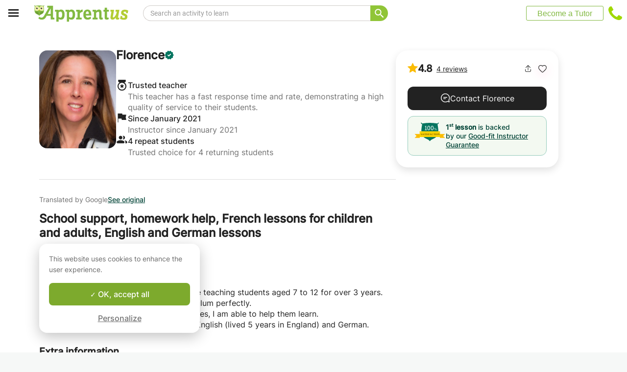

--- FILE ---
content_type: text/html; charset=utf-8
request_url: https://www.apprentus.com/en/private-lessons/nyon/tutoring/english/school-support-homework-help
body_size: 49978
content:
<!DOCTYPE html>
<html class='' dir='ltr' lang='en'>
<head><meta charset='utf-8'>
<title>School support, homework help, French lessons for children and adults, English and German lessons - Nyon - Private lessons</title>
<meta content='https://apprentus-uploads.twic.pics/user_images/154586/cours-particuliers-soutien-scolaire-aide-devoirs-francais-enfants-adultes-1611928054.jpg?twic=v1/focus=auto/cover=200x200/from=1' data-react-helmet name='image' property='og:image'>
<meta content='School support, homework help, French lessons for children and adults, English and German lessons - Nyon - Private lessons' data-react-helmet name='title' property='og:title'>
<meta content='Student at the HEP Vaud, I have experience teaching students aged 7 to 12 for over 3 years. I know the Geneva and Vaud school curriculum perfectly.' data-react-helmet name='description' property='og:description'>
<meta content='summary' data-react-helmet name='twitter:card' property=''>
<meta content='@Apprentus' data-react-helmet name='twitter:site' property=''>
<meta content='Student at the HEP Vaud, I have experience teaching students aged 7 to 12 for over 3 years. I know the Geneva and Vaud school curriculum perfectly.' data-react-helmet name='twitter:description' property=''>
<meta content='School support, homework help, French lessons for children and adults, English and German lessons - Nyon - Private lessons' data-react-helmet name='twitter:title' property=''>
<meta content='https://apprentus-uploads.twic.pics/user_images/154586/cours-particuliers-soutien-scolaire-aide-devoirs-francais-enfants-adultes-1611928054.jpg?twic=v1/focus=auto/cover=200x200/from=1' data-react-helmet name='twitter:image' property=''>
<meta content='https://www.apprentus.com/en/private-lessons/nyon/tutoring/english/school-support-homework-help' property='og:url'>
<meta content='website' property='og:type'>
<meta content='970583034343436' property='fb:app_id'>

<meta content='Dk-C2tlLfFlFavE-0-6vmrKNk8qJgVd8Z56ypc68Mgo' name='google-site-verification'>

<meta content='width=device-width, initial-scale=1' name='viewport'>
<meta content='A6FEBD94AE1AA05E180A8C2940E311FC' name='msvalidate.01'>
<meta name="csrf-param" content="authenticity_token" />
<meta name="csrf-token" content="c81gjwRGIODkktFlazrLQjuKUUSAVXl2XcHNZWqm1ywUilxW1eavXUNpY6Tmq0xZxhnajrOcOCt9mXaI0smrWQ" />
<meta content='noindex' name='robots'>
<!-- Safari on iOS specific theme-color -->
<meta content='#FFFFFF' media='(prefers-color-scheme: light)' name='theme-color'>
<meta content='#FFFFFF' media='(prefers-color-scheme: dark)' name='theme-color'>
<link rel="stylesheet" href="/assets/application-a75da893c52075ed322cc78d113ff1939d370a1a2ffa3e2ef2160f75d96a75ff.css" media="all" />
<link href='/assets/bundles/vendor-71e88960947b5e6fed6d.css' rel='stylesheet' type='text/css' />
<link href='/assets/bundles/header-5e69ef4127a9885afe66.css' rel='stylesheet' type='text/css' />
<link href='/assets/bundles/course-d59130c7cd396112ddf6.css' rel='stylesheet' type='text/css' />

<link href='https://www.apprentus.com/en-ch/private-lessons/nyon/tutoring/english/school-support-homework-help' rel='canonical'>
<link href='/assets/favicon.png' rel='shortcut icon'>
<link href='/manifest.json' rel='manifest'>
<link href='/opensearch.xml' rel='search' title='Apprentus' type='application/opensearchdescription+xml'>

<script>
  window.onReady = []
  window.initMap = () => {}
</script>
<script type="application/ld+json">
  {"@context":"https://schema.org","@type":"EducationalOrganization","legalName":"Apprentus Ltd.","name":"Apprentus","id":"https://www.apprentus.com/en/#organization","url":"https://www.apprentus.com/","logo":"https://www.apprentus.com/logos/tutoring-Private-Teachers.png","contactPoint":[{"@type":"ContactPoint","telephone":"+32 2 808 90 30","contactType":"customer service"}],"sameAs":["https://www.facebook.com/Apprentus","http://www.twitter.com/apprentus","https://www.linkedin.com/company/apprentus","https://www.youtube.com/user/ApprentusVideos"],"aggregateRating":{"@type":"AggregateRating","ratingValue":"4.9","reviewCount":"42612","bestRating":"5","worstRating":"1"}}
</script>

    <script data-react-helmet="true" type="application/ld+json">{"@context":"http://schema.org","@type":"BreadcrumbList","name":"BreadcrumbList","itemListElement":[{"@type":"ListItem","name":"Private lessons","position":1,"item":"https://www.apprentus.com/en/"},{"@type":"ListItem","name":"French","position":2,"item":"https://www.apprentus.com/en/french-lessons/Nyon-Switzerland"},{"@type":"ListItem","name":"Math","position":3,"item":"https://www.apprentus.com/en/math-lessons/Nyon-Switzerland"},{"@type":"ListItem","name":"English","position":4,"item":"https://www.apprentus.com/en/english-lessons/Nyon-Switzerland"}]}</script><script data-react-helmet="true" type="application/ld+json">{"@context":"http://schema.org","@type":"Product","name":"School support, homework help, French lessons for children and adults, English and German lessons","description":"Student at the HEP Vaud, I have experience teaching students aged 7 to 12 for over 3 years.\nI know the Geneva and Vaud school curriculum perfectly.\nSensitive to students with learning difficulties, I am able to help them learn.\nOf French mother tongue, I speak fluently English (lived 5 years in England) and German.","offers":{"@type":"Offer","url":"https://www.apprentus.com/en/private-lessons/nyon/tutoring/english/school-support-homework-help","priceCurrency":"USD","price":63.6,"availability":"https://schema.org/OnlineOnly","priceValidUntil":"2030-12-31"},"review":[{"@type":"Review","author":{"@type":"Person","name":"Jean-Luc"},"reviewBody":"Florence a eu un très bon contact avec notre fils dès le premier jour de cours. Nous venons d'effectuer une semaine de cours qui se sont passés à merveille! \nFlorence a une bonne connaissance du programme scolaire et fait preuve de pédagogie et de bienveillance. Elle s'est rapidement adapté aux besoins de notre enfant qui prend beaucoup de plaisir dans les séances.  \nNous recommandons Florence et envisageons déja de réserver les prochains cours.","reviewRating":{"@type":"Rating","ratingValue":5,"bestRating":5,"worstRating":1},"image":"https://www.apprentus.com/assets/design/default_avatar.png"},{"@type":"Review","author":{"@type":"Person","name":"Cecile"},"reviewBody":"Florence a une attitude positive et bienveillante et sait s'adapter à toutes les situations","reviewRating":{"@type":"Rating","ratingValue":4,"bestRating":5,"worstRating":1},"image":"https://www.apprentus.com/assets/design/default_avatar.png"},{"@type":"Review","author":{"@type":"Person","name":"Carlos"},"reviewBody":"Apprentus est un excellent Moyen de mettre en contact Parent et Profs- le suivi est très bon et le site facile utilisations \nFlorence super contact avec les enfants. De plus identifie et s'adapte rapidement aux besoins des enfants- nous sommes très satisfait de notre premier cours et avons dèjà réservé les 4 prochains.  ","reviewRating":{"@type":"Rating","ratingValue":5,"bestRating":5,"worstRating":1},"image":"https://www.apprentus.com/assets/design/default_avatar.png"},{"@type":"Review","author":{"@type":"Person","name":"Kat"},"reviewBody":"Patient and caring.","reviewRating":{"@type":"Rating","ratingValue":5,"bestRating":5,"worstRating":1},"image":"https://www.apprentus.com/assets/design/default_avatar.png"}],"aggregateRating":{"@type":"AggregateRating","ratingValue":4,"reviewCount":4,"bestRating":5,"worstRating":1},"image":"https://apprentus-uploads.twic.pics/user_images/154586/cours-particuliers-soutien-scolaire-aide-devoirs-francais-enfants-adultes-1611928054.jpg"}</script><script data-react-helmet="true" type="application/ld+json">{"@context":"https://schema.org","@type":"ProfessionalService","name":"Florence","description":"Student at the HEP Vaud, I have experience teaching students aged 7 to 12 for over 3 years.\nI know the Geneva and Vaud school curriculum perfectly.\nSensitive to students with learning difficulties, I am able to help them learn.\nOf French mother tongue, I speak fluently English (lived 5 years in England) and German.","image":"https://apprentus-uploads.twic.pics/user_images/154586/cours-particuliers-soutien-scolaire-aide-devoirs-francais-enfants-adultes-1611928054.jpg","url":"/en/private-lessons/nyon/tutoring/english/school-support-homework-help","aggregateRating":{"@type":"AggregateRating","ratingValue":4.75,"reviewCount":4,"bestRating":5,"worstRating":1}}</script>

<!-- Facebook Pixel Code -->
<script>
  setTimeout(function() {
      !function(f,b,e,v,n,t,s)
      {if(f.fbq)return;n=f.fbq=function(){n.callMethod?
          n.callMethod.apply(n,arguments):n.queue.push(arguments)};
          if(!f._fbq)f._fbq=n;n.push=n;n.loaded=!0;n.version='2.0';
          n.queue=[];t=b.createElement(e);t.async=!0;
          t.src=v;s=b.getElementsByTagName(e)[0];
          s.parentNode.insertBefore(t,s)}(window, document,'script',
          'https://connect.facebook.net/en_US/fbevents.js');
      fbq('init', '291716994895840', { em: "", ln: "", fn: "" });
      fbq('track', 'PageView');
  }, 5000)
</script>
<noscript><img height="1" width="1" style="display:none" src="https://www.facebook.com/tr?id=291716994895840&ev=PageView&noscript=1" alt="facebook"/></noscript>
<!-- End Facebook Pixel Code -->

<!-- Begin Inspectlet Embed Code -->
<script id="inspectletjs">
        window.__insp = window.__insp || [];
        __insp.push(['wid', 802722786]);

        

        (function() {

                function ldinsp(){if(typeof window.__inspld != "undefined") return; window.__inspld = 1; var insp = document.createElement('script'); insp.async = true; insp.id = "inspsync"; insp.src = ('https:' == document.location.protocol ? 'https' : 'http') + '://cdn.inspectlet.com/inspectlet.js'; var x = document.getElementsByTagName('script')[0]; x.parentNode.insertBefore(insp, x); };
                setTimeout(ldinsp, 500); document.readyState != "complete" ? (window.attachEvent ? window.attachEvent('onload', ldinsp) : window.addEventListener('load', ldinsp, false)) : ldinsp();
        })();

        
</script>
<!-- End Inspectlet Embed Code -->

<script src="/tarteaucitron.js-1.19.0/tarteaucitron.min.js"></script>

<script type="text/javascript">
  tarteaucitron.init ({
    'privacyUrl': '', /* Privacy policy url */
    'bodyPosition': 'bottom', /* or top to bring it as first element for accessibility */

    'hashtag': '#tarteaucitron', /* Open the panel with this hashtag */
    'cookieName': 'tarteaucitron', /* Cookie name */

    'orientation': 'popup', /* Banner position (top - bottom) */

    'groupServices': true, /* Group services by category */
    'showDetailsOnClick': false, /* Click to expand the description */
    'serviceDefaultState': 'wait', /* Default state (true - wait - false) */

    'showAlertSmall': false, /* Show the small banner on bottom right */
    'cookieslist': false, /* Show the cookie list */

    'closePopup': false, /* Show a close X on the banner */

    'showIcon': false, /* Show cookie icon to manage cookies */
    //"iconSrc": "", /* Optionnal: URL or base64 encoded image */
    'iconPosition': 'BottomLeft', /* BottomRight, BottomLeft, TopRight and TopLeft */

    'adblocker': false, /* Show a Warning if an adblocker is detected */

    'DenyAllCta': false, /* Show the deny all button */
    'AcceptAllCta': true, /* Show the accept all button when highPrivacy on */
    'highPrivacy': true, /* HIGHLY RECOMMANDED Disable auto consent */
    'alwaysNeedConsent': false, /* Ask the consent for "Privacy by design" services */

    'handleBrowserDNTRequest': false, /* If Do Not Track == 1, disallow all */

    'removeCredit': true, /* Remove credit link */
    'moreInfoLink': false, /* Show more info link */

    'useExternalCss': false, /* If false, the tarteaucitron.css file will be loaded */
    'useExternalJs': false, /* If false, the tarteaucitron.js file will be loaded */

    //"cookieDomain": ".my-multisite-domaine.fr", /* Shared cookie for multisite */

    'readmoreLink': '', /* Change the default readmore link */

    'mandatory': true, /* Show a message about mandatory cookies */
    'mandatoryCta': true, /* Show the disabled accept button when mandatory on */

    //"customCloserId": "", /* Optional a11y: Custom element ID used to open the panel */

    'googleConsentMode': true, /* Enable Google Consent Mode v2 for Google ads and GA4 */

    'partnersList': false /* Show the number of partners on the popup/middle banner */
  })

  tarteaucitron.user.googleadsId = 'AW-9140613693';
  (tarteaucitron.job = tarteaucitron.job || []).push('googleads');

  tarteaucitron.user.facebookpixelId = '291716994895840'; tarteaucitron.user.facebookpixelMore = function () { /* add here your optionnal facebook pixel function */ };
  (tarteaucitron.job = tarteaucitron.job || []).push('facebookpixel');
</script>

  <script>
    tarteaucitron.user.googletagmanagerId = 'GTM-PNH5F85';
    (tarteaucitron.job = tarteaucitron.job || []).push('googletagmanager');

    // Pushing gcmanalyticsstorage to the tarteaucitron job array to control consent for Google Analytics cookies
    (tarteaucitron.job = tarteaucitron.job || []).push('gcmanalyticsstorage');
  </script>

</head>
<script>
    var Tawk_API=Tawk_API||{}, Tawk_LoadStart=new Date();
    window.setTimeout(function() {
        var s1=document.createElement("script"),s0=document.getElementsByTagName("script")[0];
        s1.async=true;
        s1.src= 'https://embed.tawk.to/61c096e580b2296cfdd29ff4/1fnc5qpf6';
        s1.charset='UTF-8';
        s1.setAttribute('crossorigin','*');
        s0.parentNode.insertBefore(s1,s0);
    }, 30000)
</script>

<body class='responsive layout-application locale-en' data-action='index' data-beta-mode='false' data-controller='CourseShow' data-currency='USD' data-default-country='us' data-env='production' data-full-layout='true' data-is-admin='false' data-is-translator='false' data-language-url='en' data-locale='en' data-root-path='/en/' data-root-url='https://www.apprentus.com/en/' data-user='0' remote-ip='3.128.90.111'>
<noscript>
<iframe height='0' src='https://www.googletagmanager.com/ns.html?id=GTM-PNH5F85' style='display:none;visibility:hidden' width='0'></iframe>
</noscript>
<input id='data-controller' type='hidden' value='CourseShow'>
<input id='data-action' type='hidden' value='index'>
<input id='data-locale' type='hidden' value='en'>

<div id='wrap'>
<div class='hide-on-booking' style='display: block'>

</div>
<div id='above-header'></div>
  <script type="application/json" id="js-react-on-rails-context">{"railsEnv":"production","inMailer":false,"i18nLocale":"en","i18nDefaultLocale":"en","rorVersion":"11.3.1","rorPro":false,"href":"https://www.apprentus.com/en/private-lessons/nyon/tutoring/english/school-support-homework-help","location":"/en/private-lessons/nyon/tutoring/english/school-support-homework-help","scheme":"https","host":"www.apprentus.com","port":null,"pathname":"/en/private-lessons/nyon/tutoring/english/school-support-homework-help","search":null,"httpAcceptLanguage":null,"scene":"courseShow","hasAvatar":null,"isTeacher":null,"currentUserId":null,"currentUserName":null,"currentUserEmail":null,"languageUrl":"en","sessionCountry":"us","dpr":null,"loadCounter":1,"featureFlags":{},"eventDialog":{},"headerProps":{"isLoggedIn":false,"categorySuggestions":[{"value":357,"name":"Guitar","slug":"guitar-lessons","is_tag":false},{"value":723,"name":"English","slug":"english-lessons","is_tag":false},{"value":722,"name":"French","slug":"french-lessons","is_tag":false},{"value":707,"name":"Spanish","slug":"spanish-lessons","is_tag":false},{"value":436,"name":"Piano","slug":"piano-lessons","is_tag":false},{"value":547,"name":"Drums","slug":"drums-lessons","is_tag":false},{"value":391,"name":"Math","slug":"math-lessons","is_tag":false},{"value":644,"name":"Tutoring","slug":"tutoring-lessons-1","is_tag":false},{"value":433,"name":"Physics","slug":"physics-lessons","is_tag":false}],"showSearchbox":true,"isSearchPage":false,"isInboxThreadPage":false,"favouritesCount":0,"unreadMessageCount":0,"coursesCount":0,"profileMenuItems":null,"avatar":"https://www.apprentus.com/assets/design/default_avatar.png","teachPath":"/en/courses/new","rootPath":"/en","inboxPath":"/en/inbox","favouritesPath":"/en/favourites","loginPath":"/en/login?main_login=true","isHomePage":false,"profilePath":"/en/profile","firstName":null,"signupPath":"/en/signup?main_signup=true","countryMenuInformation":{"country":"US","countryName":"United States","language":44,"currency":"USD"},"countryMenuOptions":{"countries":[{"value":"US","label":"United States","currency_code":"USD","order":1}],"languages":[{"value":55,"label":"Deutsch","shortcode":"de"},{"value":44,"label":"English","shortcode":"en"},{"value":152,"label":"Español","shortcode":"es"},{"value":51,"label":"Français","shortcode":"fr"},{"value":42,"label":"Nederlands","shortcode":"nl"},{"value":8,"label":"العربية","shortcode":"ar"}],"currencies":["AED","ARS","AUD","BHD","BRL","CAD","CHF","CNY","COP","CZK","DKK","DZD","EGP","EUR","GBP","HKD","HUF","IDR","ILS","INR","JOD","JPY","KRW","KWD","MAD","MXN","MYR","NOK","NZD","PHP","PLN","QAR","RUB","SAR","SEK","SGD","THB","TND","TRY","TWD","UAH","USD","VND","XOF","XPF","ZAR"],"mapping":{"default":["en","fr","nl","es","ar","de"],"fr":["fr","en"],"be":["fr","nl","en"],"ch":["en","fr","de"],"cn":["en","fr"],"gb":["en","fr"],"ie":["en"],"us":["en"],"nl":["nl","en"],"ee":["en"],"ca":["en","fr"],"lu":["en","fr"],"es":["es","en","fr"],"de":["de","en"],"at":["de","en"],"eg":["ar"],"sa":["ar"],"ae":["ar"],"qa":["ar"],"mx":["es"]}},"mainMenuItems":[{"name":"home","title":"Home","link":"/en"},{"name":"help","title":"How can we help?","link":"/en/help/take_private_lessons"},{"name":"become_tutor","title":"Become a Tutor","link":"/en/courses/new"}],"isRecruitmentPage":false},"footerProps":{"showPress":false,"pages":[[{"link":"https://www.apprentus.com/en/t/private-lessons/how-to-find-a-private-teacher","title":"How Apprentus Works"},{"link":"https://www.apprentus.com/en/looking-for-a-teacher","title":"Request a teacher"},{"link":"https://www.apprentus.com/en/help/take_private_lessons","title":"Help"},{"link":"https://www.apprentus.com/en/press","title":"Press"}],[{"link":"https://www.apprentus.com/en/about","title":"About Us"},{"link":"https://www.apprentus.com/en/how-to-become-a-tutor-teacher","title":"Tutor Teacher Jobs"},{"link":"https://www.apprentus.com/en/terms","title":"Terms \u0026 Privacy"},{"link":"https://www.apprentus.com/en/gift-card-music-languages-lessons","title":"Gift Cards"}]],"aboutApprentus":"Apprentus is the best way to \u003cstrong\u003efind high-quality teachers\u003c/strong\u003e in hundreds of different subjects. From math tutoring to yoga, our mission is to provide thousands of searchable and bookable classes.","socialMediaIcons":[[{"name":"Facebook","icon":"facebook","link":"https://www.facebook.com/Apprentus","icon_url":"/assets/design/facebook-squared.png"},{"name":"Instagram","icon":"instagram","link":"https://www.instagram.com/apprentus.en","icon_url":"/assets/design/flatten-instagram.png"}],[{"name":"X","icon":"twitterX","link":"https://twitter.com/apprentus","icon_url":"/assets/design/flatten-twitter-squared.png"},{"name":"YouTube","icon":"youtube","link":"https://www.youtube.com/user/apprentusvideos","icon_url":"/assets/design/flatten-youtube.png"}]],"reviews":{"domain":"www.apprentus.com","totalReviews":"42612","stars":"4.9","reviewsPageUrl":"/en/apprentus-reviews"},"inviteFriends":{"invite_path":"/en/invite","img_url":"/assets/owl/happy.png","img_url_retina":"/assets/owl/happy@2x.png","invite_bonus_sum":"$50"},"subscribeUrl":"/en/mails/subscribe","allCountries":[{"url":"https://www.apprentus.fr/","title":"Cours particuliers et professeurs à domicile en France","country":"fr","text":"Cours particuliers en France"},{"url":"https://www.apprentus.com/en-fr/","title":"Private teacher to learn language, music or school tutoring at home in France","country":"fr","text":"Private lessons in France"},{"url":"https://www.apprentus.be/","title":"Cours particuliers et professeurs à domicile en Belgique","country":"be","text":"Cours particuliers en Belgique"},{"url":"https://www.apprentus.com/nl-be/","title":"Privé leraar om talen te leren, muziek of bijles aan huis in België","country":"be","text":"Privélessen in België"},{"url":"https://www.apprentus.com/en-be/","title":"Private teacher to learn language, music or school tutoring at home in Belgium","country":"be","text":"Private lessons in Belgium"},{"url":"https://www.apprentus.com/en-ch/","title":"Private teacher to learn language, music or school tutoring at home in Switzerland","country":"ch","text":"Private lessons in Switzerland"},{"url":"https://www.apprentus.ch/","title":"Cours particuliers et professeurs à domicile en Suisse","country":"ch","text":"Cours particuliers en Suisse"},{"url":"https://www.apprentus.com/de-ch/","title":"Nachhilfe und Nachhilfelehrer zu Hause in der Schweiz","country":"ch","text":"Nachhilfe in der Schweiz"},{"url":"https://www.apprentus.com/en-cn/","title":"Private teacher to learn language, music or school tutoring at home in China","country":"cn","text":"Private lessons in China"},{"url":"https://www.apprentus.com/fr-cn/","title":"Cours particuliers et professeurs à domicile en Chine","country":"cn","text":"Cours particuliers en Chine"},{"url":"https://www.apprentus.co.uk/","title":"Private teacher to learn language, music or school tutoring at home in The United Kingdom","country":"gb","text":"Private lessons in The United Kingdom"},{"url":"https://www.apprentus.co.uk/fr/","title":"Cours particuliers et professeurs à domicile ","country":"gb","text":"Cours particuliers "},{"url":"https://www.apprentus.com/en-ie/","title":"Private teacher to learn language, music or school tutoring at home in Ireland","country":"ie","text":"Private lessons in Ireland"},{"url":"https://www.apprentus.com/en-us/","title":"Private teacher to learn language, music or school tutoring at home in The USA","country":"us","text":"Private lessons in The USA"},{"url":"https://www.apprentus.nl/","title":"Privé leraar om talen te leren, muziek of bijles aan huis in Nederland","country":"nl","text":"Privélessen in Nederland"},{"url":"https://www.apprentus.com/en-nl/","title":"Private teacher to learn language, music or school tutoring at home in The Netherlands","country":"nl","text":"Private lessons in The Netherlands"},{"url":"https://www.apprentus.com/en-ee/","title":"Private teacher to learn language, music or school tutoring at home in Estonia","country":"ee","text":"Private lessons in Estonia"},{"url":"https://www.apprentus.ca/","title":"Private teacher to learn language, music or school tutoring at home in Canada","country":"ca","text":"Private lessons in Canada"},{"url":"https://www.apprentus.com/fr-ca/","title":"Cours particuliers et professeurs à domicile au Canada","country":"ca","text":"Cours particuliers au Canada"},{"url":"https://www.apprentus.com/en-lu/","title":"Private teacher to learn language, music or school tutoring at home in Luxembourg","country":"lu","text":"Private lessons in Luxembourg"},{"url":"https://www.apprentus.lu/","title":"Cours particuliers et professeurs à domicile au Luxembourg","country":"lu","text":"Cours particuliers au Luxembourg"},{"url":"https://www.apprentus.es/","title":"Clases particulares y profesores a domicilio en España","country":"es","text":"Clases particulares en España"},{"url":"https://www.apprentus.com/en-es/","title":"Private teacher to learn language, music or school tutoring at home in Spain","country":"es","text":"Private lessons in Spain"},{"url":"https://www.apprentus.com/fr-es/","title":"Cours particuliers et professeurs à domicile ","country":"es","text":"Cours particuliers "},{"url":"https://www.apprentus.com/de-de/","title":"Nachhilfe und Nachhilfelehrer zu Hause in Deutschland","country":"de","text":"Nachhilfe in Deutschland"},{"url":"https://www.apprentus.com/en-de/","title":"Private teacher to learn language, music or school tutoring at home in Germany","country":"de","text":"Private lessons in Germany"},{"url":"https://www.apprentus.at/","title":"Nachhilfe und Nachhilfelehrer zu Hause in Österreich","country":"at","text":"Nachhilfe in Österreich"},{"url":"https://www.apprentus.com/en-at/","title":"Private teacher to learn language, music or school tutoring at home in Austria","country":"at","text":"Private lessons in Austria"},{"url":"https://www.apprentus.com/ar-eg/","title":"مدرس خاص لتعلم اللغة أو الموسيقى أو المساعدة على الواجبات المدرسية في المنزل في في مصر","country":"eg","text":"دروس خصوصية في مصر"},{"url":"https://www.apprentus.com/ar-sa/","title":"مدرس خاص لتعلم اللغة أو الموسيقى أو المساعدة على الواجبات المدرسية في المنزل في في السعودية","country":"sa","text":"دروس خصوصية في السعودية"},{"url":"https://www.apprentus.com/ar-ae/","title":"مدرس خاص لتعلم اللغة أو الموسيقى أو المساعدة على الواجبات المدرسية في المنزل في في الإمارات","country":"ae","text":"دروس خصوصية في الإمارات"},{"url":"https://www.apprentus.com/ar-qa/","title":"مدرس خاص لتعلم اللغة أو الموسيقى أو المساعدة على الواجبات المدرسية في المنزل في في قطر","country":"qa","text":"دروس خصوصية في قطر"},{"url":"https://www.apprentus.mx/","title":"Clases particulares y profesores a domicilio en Mexico","country":"mx","text":"Clases particulares en Mexico"}],"onlineCategories":[],"allCities":[{"title":"A","url":"/en/cities/a"},{"title":"B","url":"/en/cities/b"},{"title":"C","url":"/en/cities/c"},{"title":"D","url":"/en/cities/d"},{"title":"E","url":"/en/cities/e"},{"title":"F","url":"/en/cities/f"},{"title":"G","url":"/en/cities/g"},{"title":"H","url":"/en/cities/h"},{"title":"I","url":"/en/cities/i"},{"title":"J","url":"/en/cities/j"},{"title":"K","url":"/en/cities/k"},{"title":"L","url":"/en/cities/l"},{"title":"M","url":"/en/cities/m"},{"title":"N","url":"/en/cities/n"},{"title":"O","url":"/en/cities/o"},{"title":"P","url":"/en/cities/p"},{"title":"Q","url":"/en/cities/q"},{"title":"R","url":"/en/cities/r"},{"title":"S","url":"/en/cities/s"},{"title":"T","url":"/en/cities/t"},{"title":"U","url":"/en/cities/u"},{"title":"V","url":"/en/cities/v"},{"title":"W","url":"/en/cities/w"},{"title":"X","url":"/en/cities/x"},{"title":"Y","url":"/en/cities/y"},{"title":"Z","url":"/en/cities/z"}],"isLoggedIn":false},"startFullscreen":false,"plainLayout":false,"contentClassName":"body container clearfix nopadding","hootPhoneNumber":{"default_code":"","country_code":"+1","national":"(833) 273-0967","international":"+18332730967"},"timezoneNames":[{"value":"Etc/GMT+12","utc_offset":-43200,"label":"(GMT -12:00) GMT+12","country":"GMT+12"},{"value":"Pacific/Niue","utc_offset":-39600,"label":"(GMT -11:00) Niue","country":"Niue"},{"value":"Pacific/Pago_Pago","utc_offset":-39600,"label":"(GMT -11:00) Pago Pago","country":"Pago Pago"},{"value":"Pacific/Samoa","utc_offset":-39600,"label":"(GMT -11:00) Samoa","country":"Samoa"},{"value":"Etc/GMT+11","utc_offset":-39600,"label":"(GMT -11:00) GMT+11","country":"GMT+11"},{"value":"Pacific/Midway","utc_offset":-39600,"label":"(GMT -11:00) Midway","country":"Midway"},{"value":"Pacific/Niue","utc_offset":-39600,"label":"(GMT -11:00) Niue","country":"Niue"},{"value":"Pacific/Pago_Pago","utc_offset":-39600,"label":"(GMT -11:00) Pago Pago","country":"Pago Pago"},{"value":"Pacific/Samoa","utc_offset":-39600,"label":"(GMT -11:00) Samoa","country":"Samoa"},{"value":"US/Samoa","utc_offset":-39600,"label":"(GMT -11:00) Samoa","country":"Samoa"},{"value":"America/Adak","utc_offset":-36000,"label":"(GMT -10:00) Adak","country":"Adak"},{"value":"America/Atka","utc_offset":-36000,"label":"(GMT -10:00) Atka","country":"Atka"},{"value":"Pacific/Honolulu","utc_offset":-36000,"label":"(GMT -10:00) Honolulu","country":"Honolulu"},{"value":"Pacific/Tahiti","utc_offset":-36000,"label":"(GMT -10:00) Tahiti","country":"Tahiti"},{"value":"US/Aleutian","utc_offset":-36000,"label":"(GMT -10:00) Aleutian","country":"Aleutian"},{"value":"America/Adak","utc_offset":-36000,"label":"(GMT -10:00) Adak","country":"Adak"},{"value":"America/Atka","utc_offset":-36000,"label":"(GMT -10:00) Atka","country":"Atka"},{"value":"Etc/GMT+10","utc_offset":-36000,"label":"(GMT -10:00) GMT+10","country":"GMT+10"},{"value":"HST","utc_offset":-36000,"label":"(GMT -10:00) HST","country":"HST"},{"value":"Pacific/Honolulu","utc_offset":-36000,"label":"(GMT -10:00) Honolulu","country":"Honolulu"},{"value":"Pacific/Johnston","utc_offset":-36000,"label":"(GMT -10:00) Johnston","country":"Johnston"},{"value":"Pacific/Rarotonga","utc_offset":-36000,"label":"(GMT -10:00) Rarotonga","country":"Rarotonga"},{"value":"Pacific/Tahiti","utc_offset":-36000,"label":"(GMT -10:00) Tahiti","country":"Tahiti"},{"value":"US/Aleutian","utc_offset":-36000,"label":"(GMT -10:00) Aleutian","country":"Aleutian"},{"value":"US/Hawaii","utc_offset":-36000,"label":"(GMT -10:00) Hawaii","country":"Hawaii"},{"value":"Pacific/Marquesas","utc_offset":-34200,"label":"(GMT -09:30) Marquesas","country":"Marquesas"},{"value":"America/Anchorage","utc_offset":-32400,"label":"(GMT -09:00) Anchorage","country":"Anchorage"},{"value":"America/Juneau","utc_offset":-32400,"label":"(GMT -09:00) Juneau","country":"Juneau"},{"value":"America/Metlakatla","utc_offset":-32400,"label":"(GMT -09:00) Metlakatla","country":"Metlakatla"},{"value":"America/Nome","utc_offset":-32400,"label":"(GMT -09:00) Nome","country":"Nome"},{"value":"America/Sitka","utc_offset":-32400,"label":"(GMT -09:00) Sitka","country":"Sitka"},{"value":"America/Yakutat","utc_offset":-32400,"label":"(GMT -09:00) Yakutat","country":"Yakutat"},{"value":"US/Alaska","utc_offset":-32400,"label":"(GMT -09:00) Alaska","country":"Alaska"},{"value":"America/Anchorage","utc_offset":-32400,"label":"(GMT -09:00) Anchorage","country":"Anchorage"},{"value":"America/Juneau","utc_offset":-32400,"label":"(GMT -09:00) Juneau","country":"Juneau"},{"value":"America/Metlakatla","utc_offset":-32400,"label":"(GMT -09:00) Metlakatla","country":"Metlakatla"},{"value":"America/Nome","utc_offset":-32400,"label":"(GMT -09:00) Nome","country":"Nome"},{"value":"America/Sitka","utc_offset":-32400,"label":"(GMT -09:00) Sitka","country":"Sitka"},{"value":"America/Yakutat","utc_offset":-32400,"label":"(GMT -09:00) Yakutat","country":"Yakutat"},{"value":"Etc/GMT+9","utc_offset":-32400,"label":"(GMT -09:00) GMT+9","country":"GMT+9"},{"value":"Pacific/Gambier","utc_offset":-32400,"label":"(GMT -09:00) Gambier","country":"Gambier"},{"value":"US/Alaska","utc_offset":-32400,"label":"(GMT -09:00) Alaska","country":"Alaska"},{"value":"America/Ensenada","utc_offset":-28800,"label":"(GMT -08:00) Ensenada","country":"Ensenada"},{"value":"America/Los_Angeles","utc_offset":-28800,"label":"(GMT -08:00) Los Angeles","country":"Los Angeles"},{"value":"America/Santa_Isabel","utc_offset":-28800,"label":"(GMT -08:00) Santa Isabel","country":"Santa Isabel"},{"value":"America/Tijuana","utc_offset":-28800,"label":"(GMT -08:00) Tijuana","country":"Tijuana"},{"value":"America/Vancouver","utc_offset":-28800,"label":"(GMT -08:00) Vancouver","country":"Vancouver"},{"value":"Canada/Pacific","utc_offset":-28800,"label":"(GMT -08:00) Pacific","country":"Pacific"},{"value":"Pacific/Pitcairn","utc_offset":-28800,"label":"(GMT -08:00) Pitcairn","country":"Pitcairn"},{"value":"America/Ensenada","utc_offset":-28800,"label":"(GMT -08:00) Ensenada","country":"Ensenada"},{"value":"America/Los_Angeles","utc_offset":-28800,"label":"(GMT -08:00) Los Angeles","country":"Los Angeles"},{"value":"America/Santa_Isabel","utc_offset":-28800,"label":"(GMT -08:00) Santa Isabel","country":"Santa Isabel"},{"value":"America/Tijuana","utc_offset":-28800,"label":"(GMT -08:00) Tijuana","country":"Tijuana"},{"value":"America/Vancouver","utc_offset":-28800,"label":"(GMT -08:00) Vancouver","country":"Vancouver"},{"value":"Canada/Pacific","utc_offset":-28800,"label":"(GMT -08:00) Pacific","country":"Pacific"},{"value":"Etc/GMT+8","utc_offset":-28800,"label":"(GMT -08:00) GMT+8","country":"GMT+8"},{"value":"Mexico/BajaNorte","utc_offset":-28800,"label":"(GMT -08:00) BajaNorte","country":"BajaNorte"},{"value":"PST8PDT","utc_offset":-28800,"label":"(GMT -08:00) PST8PDT","country":"PST8PDT"},{"value":"Pacific/Pitcairn","utc_offset":-28800,"label":"(GMT -08:00) Pitcairn","country":"Pitcairn"},{"value":"US/Pacific","utc_offset":-28800,"label":"(GMT -08:00) Pacific","country":"Pacific"},{"value":"America/Boise","utc_offset":-25200,"label":"(GMT -07:00) Boise","country":"Boise"},{"value":"America/Cambridge_Bay","utc_offset":-25200,"label":"(GMT -07:00) Cambridge Bay","country":"Cambridge Bay"},{"value":"America/Creston","utc_offset":-25200,"label":"(GMT -07:00) Creston","country":"Creston"},{"value":"America/Dawson","utc_offset":-25200,"label":"(GMT -07:00) Dawson","country":"Dawson"},{"value":"America/Inuvik","utc_offset":-25200,"label":"(GMT -07:00) Inuvik","country":"Inuvik"},{"value":"America/Dawson_Creek","utc_offset":-25200,"label":"(GMT -07:00) Dawson Creek","country":"Dawson Creek"},{"value":"America/Denver","utc_offset":-25200,"label":"(GMT -07:00) Denver","country":"Denver"},{"value":"America/Edmonton","utc_offset":-25200,"label":"(GMT -07:00) Edmonton","country":"Edmonton"},{"value":"America/Fort_Nelson","utc_offset":-25200,"label":"(GMT -07:00) Fort Nelson","country":"Fort Nelson"},{"value":"America/Hermosillo","utc_offset":-25200,"label":"(GMT -07:00) Hermosillo","country":"Hermosillo"},{"value":"America/Mazatlan","utc_offset":-25200,"label":"(GMT -07:00) Mazatlan","country":"Mazatlan"},{"value":"America/Phoenix","utc_offset":-25200,"label":"(GMT -07:00) Phoenix","country":"Phoenix"},{"value":"America/Shiprock","utc_offset":-25200,"label":"(GMT -07:00) Shiprock","country":"Shiprock"},{"value":"America/Whitehorse","utc_offset":-25200,"label":"(GMT -07:00) Whitehorse","country":"Whitehorse"},{"value":"America/Yellowknife","utc_offset":-25200,"label":"(GMT -07:00) Yellowknife","country":"Yellowknife"},{"value":"Canada/Mountain","utc_offset":-25200,"label":"(GMT -07:00) Mountain","country":"Mountain"},{"value":"Canada/Yukon","utc_offset":-25200,"label":"(GMT -07:00) Yukon","country":"Yukon"},{"value":"MST","utc_offset":-25200,"label":"(GMT -07:00) MST","country":"MST"},{"value":"US/Arizona","utc_offset":-25200,"label":"(GMT -07:00) Arizona","country":"Arizona"},{"value":"America/Boise","utc_offset":-25200,"label":"(GMT -07:00) Boise","country":"Boise"},{"value":"America/Cambridge_Bay","utc_offset":-25200,"label":"(GMT -07:00) Cambridge Bay","country":"Cambridge Bay"},{"value":"America/Creston","utc_offset":-25200,"label":"(GMT -07:00) Creston","country":"Creston"},{"value":"America/Dawson","utc_offset":-25200,"label":"(GMT -07:00) Dawson","country":"Dawson"},{"value":"America/Dawson_Creek","utc_offset":-25200,"label":"(GMT -07:00) Dawson Creek","country":"Dawson Creek"},{"value":"America/Denver","utc_offset":-25200,"label":"(GMT -07:00) Denver","country":"Denver"},{"value":"America/Edmonton","utc_offset":-25200,"label":"(GMT -07:00) Edmonton","country":"Edmonton"},{"value":"America/Fort_Nelson","utc_offset":-25200,"label":"(GMT -07:00) Fort Nelson","country":"Fort Nelson"},{"value":"America/Hermosillo","utc_offset":-25200,"label":"(GMT -07:00) Hermosillo","country":"Hermosillo"},{"value":"America/Inuvik","utc_offset":-25200,"label":"(GMT -07:00) Inuvik","country":"Inuvik"},{"value":"America/Mazatlan","utc_offset":-25200,"label":"(GMT -07:00) Mazatlan","country":"Mazatlan"},{"value":"America/Phoenix","utc_offset":-25200,"label":"(GMT -07:00) Phoenix","country":"Phoenix"},{"value":"America/Shiprock","utc_offset":-25200,"label":"(GMT -07:00) Shiprock","country":"Shiprock"},{"value":"America/Whitehorse","utc_offset":-25200,"label":"(GMT -07:00) Whitehorse","country":"Whitehorse"},{"value":"America/Yellowknife","utc_offset":-25200,"label":"(GMT -07:00) Yellowknife","country":"Yellowknife"},{"value":"Canada/Mountain","utc_offset":-25200,"label":"(GMT -07:00) Mountain","country":"Mountain"},{"value":"Canada/Yukon","utc_offset":-25200,"label":"(GMT -07:00) Yukon","country":"Yukon"},{"value":"Etc/GMT+7","utc_offset":-25200,"label":"(GMT -07:00) GMT+7","country":"GMT+7"},{"value":"MST","utc_offset":-25200,"label":"(GMT -07:00) MST","country":"MST"},{"value":"MST7MDT","utc_offset":-25200,"label":"(GMT -07:00) MST7MDT","country":"MST7MDT"},{"value":"Mexico/BajaSur","utc_offset":-25200,"label":"(GMT -07:00) BajaSur","country":"BajaSur"},{"value":"Navajo","utc_offset":-25200,"label":"(GMT -07:00) Navajo","country":"Navajo"},{"value":"US/Arizona","utc_offset":-25200,"label":"(GMT -07:00) Arizona","country":"Arizona"},{"value":"US/Mountain","utc_offset":-25200,"label":"(GMT -07:00) Mountain","country":"Mountain"},{"value":"America/Belize","utc_offset":-21600,"label":"(GMT -06:00) Belize","country":"Belize"},{"value":"America/Chicago","utc_offset":-21600,"label":"(GMT -06:00) Chicago","country":"Chicago"},{"value":"America/Chihuahua","utc_offset":-21600,"label":"(GMT -06:00) Chihuahua","country":"Chihuahua"},{"value":"America/Costa_Rica","utc_offset":-21600,"label":"(GMT -06:00) Costa Rica","country":"Costa Rica"},{"value":"America/Bahia_Banderas","utc_offset":-21600,"label":"(GMT -06:00) Bahía de Banderas","country":"Bahía de Banderas"},{"value":"America/El_Salvador","utc_offset":-21600,"label":"(GMT -06:00) El Salvador","country":"El Salvador"},{"value":"America/Guatemala","utc_offset":-21600,"label":"(GMT -06:00) Guatemala","country":"Guatemala"},{"value":"America/Indiana/Tell_City","utc_offset":-21600,"label":"(GMT -06:00) Tell City IN","country":"Tell City IN"},{"value":"America/Knox_IN","utc_offset":-21600,"label":"(GMT -06:00) Knox IN","country":"Knox IN"},{"value":"America/Managua","utc_offset":-21600,"label":"(GMT -06:00) Managua","country":"Managua"},{"value":"America/Matamoros","utc_offset":-21600,"label":"(GMT -06:00) Matamoros","country":"Matamoros"},{"value":"America/Menominee","utc_offset":-21600,"label":"(GMT -06:00) Menominee","country":"Menominee"},{"value":"America/Merida","utc_offset":-21600,"label":"(GMT -06:00) Merida","country":"Merida"},{"value":"America/Mexico_City","utc_offset":-21600,"label":"(GMT -06:00) Mexico City","country":"Mexico City"},{"value":"America/Monterrey","utc_offset":-21600,"label":"(GMT -06:00) Monterrey","country":"Monterrey"},{"value":"America/Ojinaga","utc_offset":-21600,"label":"(GMT -06:00) Ojinaga","country":"Ojinaga"},{"value":"America/Rainy_River","utc_offset":-21600,"label":"(GMT -06:00) Rainy River","country":"Rainy River"},{"value":"America/Rankin_Inlet","utc_offset":-21600,"label":"(GMT -06:00) Rankin Inlet","country":"Rankin Inlet"},{"value":"America/Regina","utc_offset":-21600,"label":"(GMT -06:00) Regina","country":"Regina"},{"value":"America/Resolute","utc_offset":-21600,"label":"(GMT -06:00) Resolute","country":"Resolute"},{"value":"America/Swift_Current","utc_offset":-21600,"label":"(GMT -06:00) Swift Current","country":"Swift Current"},{"value":"America/Tegucigalpa","utc_offset":-21600,"label":"(GMT -06:00) Tegucigalpa","country":"Tegucigalpa"},{"value":"America/Winnipeg","utc_offset":-21600,"label":"(GMT -06:00) Winnipeg","country":"Winnipeg"},{"value":"Canada/Central","utc_offset":-21600,"label":"(GMT -06:00) Central","country":"Central"},{"value":"Canada/Saskatchewan","utc_offset":-21600,"label":"(GMT -06:00) Saskatchewan","country":"Saskatchewan"},{"value":"America/North_Dakota/New_Salem","utc_offset":-21600,"label":"(GMT -06:00) New Salem ND","country":"New Salem ND"},{"value":"America/Bahia_Banderas","utc_offset":-21600,"label":"(GMT -06:00) Bahia Banderas","country":"Bahia Banderas"},{"value":"America/Belize","utc_offset":-21600,"label":"(GMT -06:00) Belize","country":"Belize"},{"value":"America/Chicago","utc_offset":-21600,"label":"(GMT -06:00) Chicago","country":"Chicago"},{"value":"America/Chihuahua","utc_offset":-21600,"label":"(GMT -06:00) Chihuahua","country":"Chihuahua"},{"value":"America/Costa_Rica","utc_offset":-21600,"label":"(GMT -06:00) Costa Rica","country":"Costa Rica"},{"value":"America/El_Salvador","utc_offset":-21600,"label":"(GMT -06:00) El Salvador","country":"El Salvador"},{"value":"America/Guatemala","utc_offset":-21600,"label":"(GMT -06:00) Guatemala","country":"Guatemala"},{"value":"America/Indiana/Knox","utc_offset":-21600,"label":"(GMT -06:00) Indiana Knox","country":"Indiana Knox"},{"value":"America/Indiana/Tell_City","utc_offset":-21600,"label":"(GMT -06:00) Indiana Tell City","country":"Indiana Tell City"},{"value":"America/Knox_IN","utc_offset":-21600,"label":"(GMT -06:00) Knox IN","country":"Knox IN"},{"value":"America/Managua","utc_offset":-21600,"label":"(GMT -06:00) Managua","country":"Managua"},{"value":"America/Matamoros","utc_offset":-21600,"label":"(GMT -06:00) Matamoros","country":"Matamoros"},{"value":"America/Menominee","utc_offset":-21600,"label":"(GMT -06:00) Menominee","country":"Menominee"},{"value":"America/Merida","utc_offset":-21600,"label":"(GMT -06:00) Merida","country":"Merida"},{"value":"America/Mexico_City","utc_offset":-21600,"label":"(GMT -06:00) Mexico City","country":"Mexico City"},{"value":"America/Monterrey","utc_offset":-21600,"label":"(GMT -06:00) Monterrey","country":"Monterrey"},{"value":"America/North_Dakota/Beulah","utc_offset":-21600,"label":"(GMT -06:00) North Dakota Beulah","country":"North Dakota Beulah"},{"value":"America/North_Dakota/Center","utc_offset":-21600,"label":"(GMT -06:00) North Dakota Center","country":"North Dakota Center"},{"value":"America/North_Dakota/New_Salem","utc_offset":-21600,"label":"(GMT -06:00) North Dakota New Salem","country":"North Dakota New Salem"},{"value":"America/Ojinaga","utc_offset":-21600,"label":"(GMT -06:00) Ojinaga","country":"Ojinaga"},{"value":"America/Rainy_River","utc_offset":-21600,"label":"(GMT -06:00) Rainy River","country":"Rainy River"},{"value":"America/Rankin_Inlet","utc_offset":-21600,"label":"(GMT -06:00) Rankin Inlet","country":"Rankin Inlet"},{"value":"America/Regina","utc_offset":-21600,"label":"(GMT -06:00) Regina","country":"Regina"},{"value":"America/Resolute","utc_offset":-21600,"label":"(GMT -06:00) Resolute","country":"Resolute"},{"value":"America/Swift_Current","utc_offset":-21600,"label":"(GMT -06:00) Swift Current","country":"Swift Current"},{"value":"America/Tegucigalpa","utc_offset":-21600,"label":"(GMT -06:00) Tegucigalpa","country":"Tegucigalpa"},{"value":"America/Winnipeg","utc_offset":-21600,"label":"(GMT -06:00) Winnipeg","country":"Winnipeg"},{"value":"CST6CDT","utc_offset":-21600,"label":"(GMT -06:00) CST6CDT","country":"CST6CDT"},{"value":"Canada/Central","utc_offset":-21600,"label":"(GMT -06:00) Central","country":"Central"},{"value":"Canada/Saskatchewan","utc_offset":-21600,"label":"(GMT -06:00) Saskatchewan","country":"Saskatchewan"},{"value":"Etc/GMT+6","utc_offset":-21600,"label":"(GMT -06:00) GMT+6","country":"GMT+6"},{"value":"Mexico/General","utc_offset":-21600,"label":"(GMT -06:00) General","country":"General"},{"value":"Pacific/Galapagos","utc_offset":-21600,"label":"(GMT -06:00) Galapagos","country":"Galapagos"},{"value":"US/Central","utc_offset":-21600,"label":"(GMT -06:00) Central","country":"Central"},{"value":"US/Indiana-Starke","utc_offset":-21600,"label":"(GMT -06:00) Indiana Starke","country":"Indiana Starke"},{"value":"America/Atikokan","utc_offset":-18000,"label":"(GMT -05:00) Atikokan","country":"Atikokan"},{"value":"America/Bogota","utc_offset":-18000,"label":"(GMT -05:00) Bogota","country":"Bogota"},{"value":"America/Cancun","utc_offset":-18000,"label":"(GMT -05:00) Cancun","country":"Cancun"},{"value":"America/Cayman","utc_offset":-18000,"label":"(GMT -05:00) Cayman","country":"Cayman"},{"value":"America/Coral_Harbour","utc_offset":-18000,"label":"(GMT -05:00) Coral Harbour","country":"Coral Harbour"},{"value":"America/Detroit","utc_offset":-18000,"label":"(GMT -05:00) Detroit","country":"Detroit"},{"value":"America/Eirunepe","utc_offset":-18000,"label":"(GMT -05:00) Eirunepe","country":"Eirunepe"},{"value":"America/Fort_Wayne","utc_offset":-18000,"label":"(GMT -05:00) Fort Wayne","country":"Fort Wayne"},{"value":"America/Grand_Turk","utc_offset":-18000,"label":"(GMT -05:00) Grand Turk","country":"Grand Turk"},{"value":"America/Guayaquil","utc_offset":-18000,"label":"(GMT -05:00) Guayaquil","country":"Guayaquil"},{"value":"America/Havana","utc_offset":-18000,"label":"(GMT -05:00) Havana","country":"Havana"},{"value":"America/Indianapolis","utc_offset":-18000,"label":"(GMT -05:00) Indianapolis","country":"Indianapolis"},{"value":"America/Indiana/Petersburg","utc_offset":-18000,"label":"(GMT -05:00) Petersburg IN","country":"Petersburg IN"},{"value":"America/Indiana/Vevay","utc_offset":-18000,"label":"(GMT -05:00) Vevay IN","country":"Vevay IN"},{"value":"America/Indiana/Vincennes","utc_offset":-18000,"label":"(GMT -05:00) Vincennes IN","country":"Vincennes IN"},{"value":"America/Indiana/Winamac","utc_offset":-18000,"label":"(GMT -05:00) Winamac IN","country":"Winamac IN"},{"value":"America/Iqaluit","utc_offset":-18000,"label":"(GMT -05:00) Iqaluit","country":"Iqaluit"},{"value":"America/Jamaica","utc_offset":-18000,"label":"(GMT -05:00) Jamaica","country":"Jamaica"},{"value":"America/Lima","utc_offset":-18000,"label":"(GMT -05:00) Lima","country":"Lima"},{"value":"America/Louisville","utc_offset":-18000,"label":"(GMT -05:00) Louisville","country":"Louisville"},{"value":"America/Montreal","utc_offset":-18000,"label":"(GMT -05:00) Montreal","country":"Montreal"},{"value":"America/Nassau","utc_offset":-18000,"label":"(GMT -05:00) Nassau","country":"Nassau"},{"value":"America/New_York","utc_offset":-18000,"label":"(GMT -05:00) New York","country":"New York"},{"value":"America/Nipigon","utc_offset":-18000,"label":"(GMT -05:00) Nipigon","country":"Nipigon"},{"value":"America/Panama","utc_offset":-18000,"label":"(GMT -05:00) Panama","country":"Panama"},{"value":"America/Pangnirtung","utc_offset":-18000,"label":"(GMT -05:00) Pangnirtung","country":"Pangnirtung"},{"value":"America/Port-au-Prince","utc_offset":-18000,"label":"(GMT -05:00) Port au Prince","country":"Port au Prince"},{"value":"America/Porto_Acre","utc_offset":-18000,"label":"(GMT -05:00) Porto Acre","country":"Porto Acre"},{"value":"America/Rio_Branco","utc_offset":-18000,"label":"(GMT -05:00) Rio Branco","country":"Rio Branco"},{"value":"America/Thunder_Bay","utc_offset":-18000,"label":"(GMT -05:00) Thunder Bay","country":"Thunder Bay"},{"value":"America/Toronto","utc_offset":-18000,"label":"(GMT -05:00) Toronto","country":"Toronto"},{"value":"Cuba","utc_offset":-18000,"label":"(GMT -05:00) Cuba","country":"Cuba"},{"value":"Brazil/Acre","utc_offset":-18000,"label":"(GMT -05:00) Acre","country":"Acre"},{"value":"Chile/EasterIsland","utc_offset":-18000,"label":"(GMT -05:00) EasterIsland","country":"EasterIsland"},{"value":"Canada/Eastern","utc_offset":-18000,"label":"(GMT -05:00) Eastern","country":"Eastern"},{"value":"EST","utc_offset":-18000,"label":"(GMT -05:00) EST","country":"EST"},{"value":"America/Indiana/Marengo","utc_offset":-18000,"label":"(GMT -05:00) Marengo IN","country":"Marengo IN"},{"value":"America/Atikokan","utc_offset":-18000,"label":"(GMT -05:00) Atikokan","country":"Atikokan"},{"value":"America/Bogota","utc_offset":-18000,"label":"(GMT -05:00) Bogota","country":"Bogota"},{"value":"America/Cancun","utc_offset":-18000,"label":"(GMT -05:00) Cancun","country":"Cancun"},{"value":"America/Cayman","utc_offset":-18000,"label":"(GMT -05:00) Cayman","country":"Cayman"},{"value":"America/Coral_Harbour","utc_offset":-18000,"label":"(GMT -05:00) Coral Harbour","country":"Coral Harbour"},{"value":"America/Detroit","utc_offset":-18000,"label":"(GMT -05:00) Detroit","country":"Detroit"},{"value":"America/Eirunepe","utc_offset":-18000,"label":"(GMT -05:00) Eirunepe","country":"Eirunepe"},{"value":"America/Fort_Wayne","utc_offset":-18000,"label":"(GMT -05:00) Fort Wayne","country":"Fort Wayne"},{"value":"America/Grand_Turk","utc_offset":-18000,"label":"(GMT -05:00) Grand Turk","country":"Grand Turk"},{"value":"America/Guayaquil","utc_offset":-18000,"label":"(GMT -05:00) Guayaquil","country":"Guayaquil"},{"value":"America/Havana","utc_offset":-18000,"label":"(GMT -05:00) Havana","country":"Havana"},{"value":"America/Indiana/Indianapolis","utc_offset":-18000,"label":"(GMT -05:00) Indiana Indianapolis","country":"Indiana Indianapolis"},{"value":"America/Indiana/Marengo","utc_offset":-18000,"label":"(GMT -05:00) Indiana Marengo","country":"Indiana Marengo"},{"value":"America/Indiana/Petersburg","utc_offset":-18000,"label":"(GMT -05:00) Indiana Petersburg","country":"Indiana Petersburg"},{"value":"America/Indiana/Vevay","utc_offset":-18000,"label":"(GMT -05:00) Indiana Vevay","country":"Indiana Vevay"},{"value":"America/Indiana/Vincennes","utc_offset":-18000,"label":"(GMT -05:00) Indiana Vincennes","country":"Indiana Vincennes"},{"value":"America/Indiana/Winamac","utc_offset":-18000,"label":"(GMT -05:00) Indiana Winamac","country":"Indiana Winamac"},{"value":"America/Indianapolis","utc_offset":-18000,"label":"(GMT -05:00) Indianapolis","country":"Indianapolis"},{"value":"America/Iqaluit","utc_offset":-18000,"label":"(GMT -05:00) Iqaluit","country":"Iqaluit"},{"value":"America/Jamaica","utc_offset":-18000,"label":"(GMT -05:00) Jamaica","country":"Jamaica"},{"value":"America/Kentucky/Louisville","utc_offset":-18000,"label":"(GMT -05:00) Kentucky Louisville","country":"Kentucky Louisville"},{"value":"America/Kentucky/Monticello","utc_offset":-18000,"label":"(GMT -05:00) Kentucky Monticello","country":"Kentucky Monticello"},{"value":"America/Lima","utc_offset":-18000,"label":"(GMT -05:00) Lima","country":"Lima"},{"value":"America/Louisville","utc_offset":-18000,"label":"(GMT -05:00) Louisville","country":"Louisville"},{"value":"America/Montreal","utc_offset":-18000,"label":"(GMT -05:00) Montreal","country":"Montreal"},{"value":"America/Nassau","utc_offset":-18000,"label":"(GMT -05:00) Nassau","country":"Nassau"},{"value":"America/New_York","utc_offset":-18000,"label":"(GMT -05:00) New York","country":"New York"},{"value":"America/Nipigon","utc_offset":-18000,"label":"(GMT -05:00) Nipigon","country":"Nipigon"},{"value":"America/Panama","utc_offset":-18000,"label":"(GMT -05:00) Panama","country":"Panama"},{"value":"America/Pangnirtung","utc_offset":-18000,"label":"(GMT -05:00) Pangnirtung","country":"Pangnirtung"},{"value":"America/Port-au-Prince","utc_offset":-18000,"label":"(GMT -05:00) Port au Prince","country":"Port au Prince"},{"value":"America/Porto_Acre","utc_offset":-18000,"label":"(GMT -05:00) Porto Acre","country":"Porto Acre"},{"value":"America/Rio_Branco","utc_offset":-18000,"label":"(GMT -05:00) Rio Branco","country":"Rio Branco"},{"value":"America/Thunder_Bay","utc_offset":-18000,"label":"(GMT -05:00) Thunder Bay","country":"Thunder Bay"},{"value":"America/Toronto","utc_offset":-18000,"label":"(GMT -05:00) Toronto","country":"Toronto"},{"value":"Brazil/Acre","utc_offset":-18000,"label":"(GMT -05:00) Acre","country":"Acre"},{"value":"Canada/Eastern","utc_offset":-18000,"label":"(GMT -05:00) Eastern","country":"Eastern"},{"value":"Chile/EasterIsland","utc_offset":-18000,"label":"(GMT -05:00) EasterIsland","country":"EasterIsland"},{"value":"Cuba","utc_offset":-18000,"label":"(GMT -05:00) Cuba","country":"Cuba"},{"value":"EST","utc_offset":-18000,"label":"(GMT -05:00) EST","country":"EST"},{"value":"EST5EDT","utc_offset":-18000,"label":"(GMT -05:00) EST5EDT","country":"EST5EDT"},{"value":"Etc/GMT+5","utc_offset":-18000,"label":"(GMT -05:00) GMT+5","country":"GMT+5"},{"value":"Jamaica","utc_offset":-18000,"label":"(GMT -05:00) Jamaica","country":"Jamaica"},{"value":"Pacific/Easter","utc_offset":-18000,"label":"(GMT -05:00) Easter","country":"Easter"},{"value":"US/East-Indiana","utc_offset":-18000,"label":"(GMT -05:00) East Indiana","country":"East Indiana"},{"value":"US/Eastern","utc_offset":-18000,"label":"(GMT -05:00) Eastern","country":"Eastern"},{"value":"US/Michigan","utc_offset":-18000,"label":"(GMT -05:00) Michigan","country":"Michigan"},{"value":"America/Anguilla","utc_offset":-14400,"label":"(GMT -04:00) Anguilla","country":"Anguilla"},{"value":"America/Antigua","utc_offset":-14400,"label":"(GMT -04:00) Antigua","country":"Antigua"},{"value":"America/Aruba","utc_offset":-14400,"label":"(GMT -04:00) Aruba","country":"Aruba"},{"value":"America/Barbados","utc_offset":-14400,"label":"(GMT -04:00) Barbados","country":"Barbados"},{"value":"America/Blanc-Sablon","utc_offset":-14400,"label":"(GMT -04:00) Blanc Sablon","country":"Blanc Sablon"},{"value":"America/Boa_Vista","utc_offset":-14400,"label":"(GMT -04:00) Boa Vista","country":"Boa Vista"},{"value":"America/Campo_Grande","utc_offset":-14400,"label":"(GMT -04:00) Campo Grande","country":"Campo Grande"},{"value":"America/Caracas","utc_offset":-14400,"label":"(GMT -04:00) Caracas","country":"Caracas"},{"value":"America/Cuiaba","utc_offset":-14400,"label":"(GMT -04:00) Cuiaba","country":"Cuiaba"},{"value":"America/Curacao","utc_offset":-14400,"label":"(GMT -04:00) Curacao","country":"Curacao"},{"value":"America/Dominica","utc_offset":-14400,"label":"(GMT -04:00) Dominica","country":"Dominica"},{"value":"America/Glace_Bay","utc_offset":-14400,"label":"(GMT -04:00) Glace Bay","country":"Glace Bay"},{"value":"America/Goose_Bay","utc_offset":-14400,"label":"(GMT -04:00) Goose Bay","country":"Goose Bay"},{"value":"America/Grenada","utc_offset":-14400,"label":"(GMT -04:00) Grenada","country":"Grenada"},{"value":"America/Guadeloupe","utc_offset":-14400,"label":"(GMT -04:00) Guadeloupe","country":"Guadeloupe"},{"value":"America/Guyana","utc_offset":-14400,"label":"(GMT -04:00) Guyana","country":"Guyana"},{"value":"America/Halifax","utc_offset":-14400,"label":"(GMT -04:00) Halifax","country":"Halifax"},{"value":"America/Kralendijk","utc_offset":-14400,"label":"(GMT -04:00) Kralendijk","country":"Kralendijk"},{"value":"America/La_Paz","utc_offset":-14400,"label":"(GMT -04:00) La Paz","country":"La Paz"},{"value":"America/Lower_Princes","utc_offset":-14400,"label":"(GMT -04:00) Lower Princes","country":"Lower Princes"},{"value":"America/Manaus","utc_offset":-14400,"label":"(GMT -04:00) Manaus","country":"Manaus"},{"value":"America/Marigot","utc_offset":-14400,"label":"(GMT -04:00) Marigot","country":"Marigot"},{"value":"America/Martinique","utc_offset":-14400,"label":"(GMT -04:00) Martinique","country":"Martinique"},{"value":"America/Moncton","utc_offset":-14400,"label":"(GMT -04:00) Moncton","country":"Moncton"},{"value":"America/Montserrat","utc_offset":-14400,"label":"(GMT -04:00) Montserrat","country":"Montserrat"},{"value":"America/Port_of_Spain","utc_offset":-14400,"label":"(GMT -04:00) Port of Spain","country":"Port of Spain"},{"value":"America/Porto_Velho","utc_offset":-14400,"label":"(GMT -04:00) Porto Velho","country":"Porto Velho"},{"value":"America/Puerto_Rico","utc_offset":-14400,"label":"(GMT -04:00) Puerto Rico","country":"Puerto Rico"},{"value":"America/Santo_Domingo","utc_offset":-14400,"label":"(GMT -04:00) Santo Domingo","country":"Santo Domingo"},{"value":"America/St_Barthelemy","utc_offset":-14400,"label":"(GMT -04:00) St Barthelemy","country":"St Barthelemy"},{"value":"America/St_Kitts","utc_offset":-14400,"label":"(GMT -04:00) St Kitts","country":"St Kitts"},{"value":"America/Thule","utc_offset":-14400,"label":"(GMT -04:00) Thule","country":"Thule"},{"value":"America/Tortola","utc_offset":-14400,"label":"(GMT -04:00) Tortola","country":"Tortola"},{"value":"America/St_Thomas","utc_offset":-14400,"label":"(GMT -04:00) Saint Thomas","country":"Saint Thomas"},{"value":"America/St_Vincent","utc_offset":-14400,"label":"(GMT -04:00) Saint Vincent","country":"Saint Vincent"},{"value":"America/Virgin","utc_offset":-14400,"label":"(GMT -04:00) Virgin Islands","country":"Virgin Islands"},{"value":"Atlantic/Bermuda","utc_offset":-14400,"label":"(GMT -04:00) Bermuda","country":"Bermuda"},{"value":"Canada/Atlantic","utc_offset":-14400,"label":"(GMT -04:00) Atlantic","country":"Atlantic"},{"value":"America/St_Lucia","utc_offset":-14400,"label":"(GMT -04:00) Saint Lucia","country":"Saint Lucia"},{"value":"America/Anguilla","utc_offset":-14400,"label":"(GMT -04:00) Anguilla","country":"Anguilla"},{"value":"America/Antigua","utc_offset":-14400,"label":"(GMT -04:00) Antigua","country":"Antigua"},{"value":"America/Aruba","utc_offset":-14400,"label":"(GMT -04:00) Aruba","country":"Aruba"},{"value":"America/Barbados","utc_offset":-14400,"label":"(GMT -04:00) Barbados","country":"Barbados"},{"value":"America/Blanc-Sablon","utc_offset":-14400,"label":"(GMT -04:00) Blanc Sablon","country":"Blanc Sablon"},{"value":"America/Boa_Vista","utc_offset":-14400,"label":"(GMT -04:00) Boa Vista","country":"Boa Vista"},{"value":"America/Campo_Grande","utc_offset":-14400,"label":"(GMT -04:00) Campo Grande","country":"Campo Grande"},{"value":"America/Caracas","utc_offset":-14400,"label":"(GMT -04:00) Caracas","country":"Caracas"},{"value":"America/Cuiaba","utc_offset":-14400,"label":"(GMT -04:00) Cuiaba","country":"Cuiaba"},{"value":"America/Curacao","utc_offset":-14400,"label":"(GMT -04:00) Curacao","country":"Curacao"},{"value":"America/Dominica","utc_offset":-14400,"label":"(GMT -04:00) Dominica","country":"Dominica"},{"value":"America/Glace_Bay","utc_offset":-14400,"label":"(GMT -04:00) Glace Bay","country":"Glace Bay"},{"value":"America/Goose_Bay","utc_offset":-14400,"label":"(GMT -04:00) Goose Bay","country":"Goose Bay"},{"value":"America/Grenada","utc_offset":-14400,"label":"(GMT -04:00) Grenada","country":"Grenada"},{"value":"America/Guadeloupe","utc_offset":-14400,"label":"(GMT -04:00) Guadeloupe","country":"Guadeloupe"},{"value":"America/Guyana","utc_offset":-14400,"label":"(GMT -04:00) Guyana","country":"Guyana"},{"value":"America/Halifax","utc_offset":-14400,"label":"(GMT -04:00) Halifax","country":"Halifax"},{"value":"America/Moncton","utc_offset":-14400,"label":"(GMT -04:00) Moncton","country":"Moncton"},{"value":"America/Kralendijk","utc_offset":-14400,"label":"(GMT -04:00) Kralendijk","country":"Kralendijk"},{"value":"America/La_Paz","utc_offset":-14400,"label":"(GMT -04:00) La Paz","country":"La Paz"},{"value":"America/Lower_Princes","utc_offset":-14400,"label":"(GMT -04:00) Lower Princes","country":"Lower Princes"},{"value":"America/Manaus","utc_offset":-14400,"label":"(GMT -04:00) Manaus","country":"Manaus"},{"value":"America/Marigot","utc_offset":-14400,"label":"(GMT -04:00) Marigot","country":"Marigot"},{"value":"America/Martinique","utc_offset":-14400,"label":"(GMT -04:00) Martinique","country":"Martinique"},{"value":"America/Montserrat","utc_offset":-14400,"label":"(GMT -04:00) Montserrat","country":"Montserrat"},{"value":"America/Port_of_Spain","utc_offset":-14400,"label":"(GMT -04:00) Port of Spain","country":"Port of Spain"},{"value":"America/Porto_Velho","utc_offset":-14400,"label":"(GMT -04:00) Porto Velho","country":"Porto Velho"},{"value":"America/Puerto_Rico","utc_offset":-14400,"label":"(GMT -04:00) Puerto Rico","country":"Puerto Rico"},{"value":"America/Santo_Domingo","utc_offset":-14400,"label":"(GMT -04:00) Santo Domingo","country":"Santo Domingo"},{"value":"America/St_Barthelemy","utc_offset":-14400,"label":"(GMT -04:00) St Barthelemy","country":"St Barthelemy"},{"value":"America/St_Kitts","utc_offset":-14400,"label":"(GMT -04:00) St Kitts","country":"St Kitts"},{"value":"America/St_Lucia","utc_offset":-14400,"label":"(GMT -04:00) St Lucia","country":"St Lucia"},{"value":"America/St_Thomas","utc_offset":-14400,"label":"(GMT -04:00) St Thomas","country":"St Thomas"},{"value":"America/St_Vincent","utc_offset":-14400,"label":"(GMT -04:00) St Vincent","country":"St Vincent"},{"value":"America/Thule","utc_offset":-14400,"label":"(GMT -04:00) Thule","country":"Thule"},{"value":"America/Tortola","utc_offset":-14400,"label":"(GMT -04:00) Tortola","country":"Tortola"},{"value":"America/Virgin","utc_offset":-14400,"label":"(GMT -04:00) Virgin","country":"Virgin"},{"value":"Atlantic/Bermuda","utc_offset":-14400,"label":"(GMT -04:00) Bermuda","country":"Bermuda"},{"value":"Brazil/West","utc_offset":-14400,"label":"(GMT -04:00) West","country":"West"},{"value":"Canada/Atlantic","utc_offset":-14400,"label":"(GMT -04:00) Atlantic","country":"Atlantic"},{"value":"Etc/GMT+4","utc_offset":-14400,"label":"(GMT -04:00) GMT+4","country":"GMT+4"},{"value":"America/St_Johns","utc_offset":-12600,"label":"(GMT -03:30) St Johns","country":"St Johns"},{"value":"Canada/Newfoundland","utc_offset":-12600,"label":"(GMT -03:30) Newfoundland","country":"Newfoundland"},{"value":"America/St_Johns","utc_offset":-12600,"label":"(GMT -03:30) St Johns","country":"St Johns"},{"value":"Canada/Newfoundland","utc_offset":-12600,"label":"(GMT -03:30) Newfoundland","country":"Newfoundland"},{"value":"America/Araguaina","utc_offset":-10800,"label":"(GMT -03:00) Araguaina","country":"Araguaina"},{"value":"America/Argentina/La_Rioja","utc_offset":-10800,"label":"(GMT -03:00) La Rioja","country":"La Rioja"},{"value":"America/Argentina/Rio_Gallegos","utc_offset":-10800,"label":"(GMT -03:00) Rio Gallegos","country":"Rio Gallegos"},{"value":"America/Argentina/Salta","utc_offset":-10800,"label":"(GMT -03:00) Salta","country":"Salta"},{"value":"America/Argentina/San_Juan","utc_offset":-10800,"label":"(GMT -03:00) San Juan","country":"San Juan"},{"value":"America/Bahia","utc_offset":-10800,"label":"(GMT -03:00) Bahia","country":"Bahia"},{"value":"America/Belem","utc_offset":-10800,"label":"(GMT -03:00) Belem","country":"Belem"},{"value":"America/Buenos_Aires","utc_offset":-10800,"label":"(GMT -03:00) Buenos Aires","country":"Buenos Aires"},{"value":"America/Catamarca","utc_offset":-10800,"label":"(GMT -03:00) Catamarca","country":"Catamarca"},{"value":"America/Cayenne","utc_offset":-10800,"label":"(GMT -03:00) Cayenne","country":"Cayenne"},{"value":"America/Argentina/Tucuman","utc_offset":-10800,"label":"(GMT -03:00) Tucumán","country":"Tucumán"},{"value":"America/Argentina/Ushuaia","utc_offset":-10800,"label":"(GMT -03:00) Ushuaia","country":"Ushuaia"},{"value":"America/Asuncion","utc_offset":-10800,"label":"(GMT -03:00) Asunción","country":"Asunción"},{"value":"America/Cordoba","utc_offset":-10800,"label":"(GMT -03:00) Córdoba","country":"Córdoba"},{"value":"America/Fortaleza","utc_offset":-10800,"label":"(GMT -03:00) Fortaleza","country":"Fortaleza"},{"value":"America/Jujuy","utc_offset":-10800,"label":"(GMT -03:00) Jujuy","country":"Jujuy"},{"value":"America/Maceio","utc_offset":-10800,"label":"(GMT -03:00) Maceio","country":"Maceio"},{"value":"America/Mendoza","utc_offset":-10800,"label":"(GMT -03:00) Mendoza","country":"Mendoza"},{"value":"America/Miquelon","utc_offset":-10800,"label":"(GMT -03:00) Miquelon","country":"Miquelon"},{"value":"America/Montevideo","utc_offset":-10800,"label":"(GMT -03:00) Montevideo","country":"Montevideo"},{"value":"America/Paramaribo","utc_offset":-10800,"label":"(GMT -03:00) Paramaribo","country":"Paramaribo"},{"value":"America/Punta_Arenas","utc_offset":-10800,"label":"(GMT -03:00) Punta Arenas","country":"Punta Arenas"},{"value":"America/Recife","utc_offset":-10800,"label":"(GMT -03:00) Recife","country":"Recife"},{"value":"America/Rosario","utc_offset":-10800,"label":"(GMT -03:00) Rosario","country":"Rosario"},{"value":"America/Santarem","utc_offset":-10800,"label":"(GMT -03:00) Santarem","country":"Santarem"},{"value":"America/Santiago","utc_offset":-10800,"label":"(GMT -03:00) Santiago","country":"Santiago"},{"value":"America/Sao_Paulo","utc_offset":-10800,"label":"(GMT -03:00) São Paulo","country":"São Paulo"},{"value":"Antarctica/Palmer","utc_offset":-10800,"label":"(GMT -03:00) Palmer","country":"Palmer"},{"value":"Antarctica/Rothera","utc_offset":-10800,"label":"(GMT -03:00) Rothera","country":"Rothera"},{"value":"Atlantic/Stanley","utc_offset":-10800,"label":"(GMT -03:00) Stanley","country":"Stanley"},{"value":"Chile/Continental","utc_offset":-10800,"label":"(GMT -03:00) Continental","country":"Continental"},{"value":"America/Argentina/San_Luis","utc_offset":-10800,"label":"(GMT -03:00) San Luis","country":"San Luis"},{"value":"America/Araguaina","utc_offset":-10800,"label":"(GMT -03:00) Araguaina","country":"Araguaina"},{"value":"America/Argentina/Buenos_Aires","utc_offset":-10800,"label":"(GMT -03:00) Argentina Buenos Aires","country":"Argentina Buenos Aires"},{"value":"America/Argentina/Catamarca","utc_offset":-10800,"label":"(GMT -03:00) Argentina Catamarca","country":"Argentina Catamarca"},{"value":"America/Argentina/ComodRivadavia","utc_offset":-10800,"label":"(GMT -03:00) Argentina ComodRivadavia","country":"Argentina ComodRivadavia"},{"value":"America/Argentina/Cordoba","utc_offset":-10800,"label":"(GMT -03:00) Argentina Cordoba","country":"Argentina Cordoba"},{"value":"America/Argentina/Jujuy","utc_offset":-10800,"label":"(GMT -03:00) Argentina Jujuy","country":"Argentina Jujuy"},{"value":"America/Argentina/La_Rioja","utc_offset":-10800,"label":"(GMT -03:00) Argentina La Rioja","country":"Argentina La Rioja"},{"value":"America/Argentina/Mendoza","utc_offset":-10800,"label":"(GMT -03:00) Argentina Mendoza","country":"Argentina Mendoza"},{"value":"America/Argentina/Rio_Gallegos","utc_offset":-10800,"label":"(GMT -03:00) Argentina Rio Gallegos","country":"Argentina Rio Gallegos"},{"value":"America/Argentina/Salta","utc_offset":-10800,"label":"(GMT -03:00) Argentina Salta","country":"Argentina Salta"},{"value":"America/Argentina/San_Juan","utc_offset":-10800,"label":"(GMT -03:00) Argentina San Juan","country":"Argentina San Juan"},{"value":"America/Argentina/San_Luis","utc_offset":-10800,"label":"(GMT -03:00) Argentina San Luis","country":"Argentina San Luis"},{"value":"America/Argentina/Tucuman","utc_offset":-10800,"label":"(GMT -03:00) Argentina Tucuman","country":"Argentina Tucuman"},{"value":"America/Argentina/Ushuaia","utc_offset":-10800,"label":"(GMT -03:00) Argentina Ushuaia","country":"Argentina Ushuaia"},{"value":"America/Asuncion","utc_offset":-10800,"label":"(GMT -03:00) Asuncion","country":"Asuncion"},{"value":"America/Bahia","utc_offset":-10800,"label":"(GMT -03:00) Bahia","country":"Bahia"},{"value":"America/Belem","utc_offset":-10800,"label":"(GMT -03:00) Belem","country":"Belem"},{"value":"America/Buenos_Aires","utc_offset":-10800,"label":"(GMT -03:00) Buenos Aires","country":"Buenos Aires"},{"value":"America/Catamarca","utc_offset":-10800,"label":"(GMT -03:00) Catamarca","country":"Catamarca"},{"value":"America/Cayenne","utc_offset":-10800,"label":"(GMT -03:00) Cayenne","country":"Cayenne"},{"value":"America/Cordoba","utc_offset":-10800,"label":"(GMT -03:00) Cordoba","country":"Cordoba"},{"value":"America/Fortaleza","utc_offset":-10800,"label":"(GMT -03:00) Fortaleza","country":"Fortaleza"},{"value":"America/Jujuy","utc_offset":-10800,"label":"(GMT -03:00) Jujuy","country":"Jujuy"},{"value":"America/Maceio","utc_offset":-10800,"label":"(GMT -03:00) Maceio","country":"Maceio"},{"value":"America/Mendoza","utc_offset":-10800,"label":"(GMT -03:00) Mendoza","country":"Mendoza"},{"value":"America/Miquelon","utc_offset":-10800,"label":"(GMT -03:00) Miquelon","country":"Miquelon"},{"value":"America/Montevideo","utc_offset":-10800,"label":"(GMT -03:00) Montevideo","country":"Montevideo"},{"value":"America/Paramaribo","utc_offset":-10800,"label":"(GMT -03:00) Paramaribo","country":"Paramaribo"},{"value":"America/Punta_Arenas","utc_offset":-10800,"label":"(GMT -03:00) Punta Arenas","country":"Punta Arenas"},{"value":"America/Recife","utc_offset":-10800,"label":"(GMT -03:00) Recife","country":"Recife"},{"value":"America/Rosario","utc_offset":-10800,"label":"(GMT -03:00) Rosario","country":"Rosario"},{"value":"America/Santarem","utc_offset":-10800,"label":"(GMT -03:00) Santarem","country":"Santarem"},{"value":"America/Santiago","utc_offset":-10800,"label":"(GMT -03:00) Santiago","country":"Santiago"},{"value":"America/Sao_Paulo","utc_offset":-10800,"label":"(GMT -03:00) Sao Paulo","country":"Sao Paulo"},{"value":"Antarctica/Palmer","utc_offset":-10800,"label":"(GMT -03:00) Palmer","country":"Palmer"},{"value":"Antarctica/Rothera","utc_offset":-10800,"label":"(GMT -03:00) Rothera","country":"Rothera"},{"value":"Atlantic/Stanley","utc_offset":-10800,"label":"(GMT -03:00) Stanley","country":"Stanley"},{"value":"Brazil/East","utc_offset":-10800,"label":"(GMT -03:00) East","country":"East"},{"value":"Chile/Continental","utc_offset":-10800,"label":"(GMT -03:00) Continental","country":"Continental"},{"value":"Etc/GMT+3","utc_offset":-10800,"label":"(GMT -03:00) GMT+3","country":"GMT+3"},{"value":"America/Godthab","utc_offset":-7200,"label":"(GMT -02:00) Godthab","country":"Godthab"},{"value":"America/Noronha","utc_offset":-7200,"label":"(GMT -02:00) Noronha","country":"Noronha"},{"value":"America/Nuuk","utc_offset":-7200,"label":"(GMT -02:00) Nuuk","country":"Nuuk"},{"value":"America/Scoresbysund","utc_offset":-7200,"label":"(GMT -02:00) Scoresby Sound","country":"Scoresby Sound"},{"value":"Atlantic/South_Georgia","utc_offset":-7200,"label":"(GMT -02:00) South Georgia","country":"South Georgia"},{"value":"Brazil/DeNoronha","utc_offset":-7200,"label":"(GMT -02:00) Fernando de Noronha","country":"Fernando de Noronha"},{"value":"America/Godthab","utc_offset":-7200,"label":"(GMT -02:00) Godthab","country":"Godthab"},{"value":"America/Noronha","utc_offset":-7200,"label":"(GMT -02:00) Noronha","country":"Noronha"},{"value":"America/Nuuk","utc_offset":-7200,"label":"(GMT -02:00) Nuuk","country":"Nuuk"},{"value":"America/Scoresbysund","utc_offset":-7200,"label":"(GMT -02:00) Scoresbysund","country":"Scoresbysund"},{"value":"Atlantic/South_Georgia","utc_offset":-7200,"label":"(GMT -02:00) South Georgia","country":"South Georgia"},{"value":"Brazil/DeNoronha","utc_offset":-7200,"label":"(GMT -02:00) DeNoronha","country":"DeNoronha"},{"value":"Etc/GMT+2","utc_offset":-7200,"label":"(GMT -02:00) GMT+2","country":"GMT+2"},{"value":"Atlantic/Azores","utc_offset":-3600,"label":"(GMT -01:00) Azores","country":"Azores"},{"value":"Atlantic/Cape_Verde","utc_offset":-3600,"label":"(GMT -01:00) Cape Verde","country":"Cape Verde"},{"value":"Atlantic/Azores","utc_offset":-3600,"label":"(GMT -01:00) Azores","country":"Azores"},{"value":"Atlantic/Cape_Verde","utc_offset":-3600,"label":"(GMT -01:00) Cape Verde","country":"Cape Verde"},{"value":"Etc/GMT+1","utc_offset":-3600,"label":"(GMT -01:00) GMT+1","country":"GMT+1"},{"value":"Africa/Abidjan","utc_offset":0,"label":"(GMT +00:00) Abidjan","country":"Abidjan"},{"value":"Africa/Accra","utc_offset":0,"label":"(GMT +00:00) Accra","country":"Accra"},{"value":"Africa/Bamako","utc_offset":0,"label":"(GMT +00:00) Bamako","country":"Bamako"},{"value":"Africa/Banjul","utc_offset":0,"label":"(GMT +00:00) Banjul","country":"Banjul"},{"value":"Africa/Bissau","utc_offset":0,"label":"(GMT +00:00) Bissau","country":"Bissau"},{"value":"Africa/Conakry","utc_offset":0,"label":"(GMT +00:00) Conakry","country":"Conakry"},{"value":"Africa/Dakar","utc_offset":0,"label":"(GMT +00:00) Dakar","country":"Dakar"},{"value":"Africa/Freetown","utc_offset":0,"label":"(GMT +00:00) Freetown","country":"Freetown"},{"value":"Africa/Lome","utc_offset":0,"label":"(GMT +00:00) Lome","country":"Lome"},{"value":"Africa/Monrovia","utc_offset":0,"label":"(GMT +00:00) Monrovia","country":"Monrovia"},{"value":"Africa/Nouakchott","utc_offset":0,"label":"(GMT +00:00) Nouakchott","country":"Nouakchott"},{"value":"Africa/Ouagadougou","utc_offset":0,"label":"(GMT +00:00) Ouagadougou","country":"Ouagadougou"},{"value":"Africa/Sao_Tome","utc_offset":0,"label":"(GMT +00:00) Sao Tome","country":"Sao Tome"},{"value":"Africa/Timbuktu","utc_offset":0,"label":"(GMT +00:00) Timbuktu","country":"Timbuktu"},{"value":"America/Danmarkshavn","utc_offset":0,"label":"(GMT +00:00) Danmarkshavn","country":"Danmarkshavn"},{"value":"Antarctica/Troll","utc_offset":0,"label":"(GMT +00:00) Troll","country":"Troll"},{"value":"Atlantic/Faroe","utc_offset":0,"label":"(GMT +00:00) Faroe","country":"Faroe"},{"value":"Atlantic/Madeira","utc_offset":0,"label":"(GMT +00:00) Madeira","country":"Madeira"},{"value":"Atlantic/Reykjavik","utc_offset":0,"label":"(GMT +00:00) Reykjavik","country":"Reykjavik"},{"value":"Atlantic/St_Helena","utc_offset":0,"label":"(GMT +00:00) St Helena","country":"St Helena"},{"value":"Etc/Universal","utc_offset":0,"label":"(GMT +00:00) Universal","country":"Universal"},{"value":"Europe/Belfast","utc_offset":0,"label":"(GMT +00:00) Belfast","country":"Belfast"},{"value":"Europe/Dublin","utc_offset":0,"label":"(GMT +00:00) Dublin","country":"Dublin"},{"value":"Europe/Guernsey","utc_offset":0,"label":"(GMT +00:00) Guernsey","country":"Guernsey"},{"value":"Europe/Isle_of_Man","utc_offset":0,"label":"(GMT +00:00) Isle of Man","country":"Isle of Man"},{"value":"Europe/Jersey","utc_offset":0,"label":"(GMT +00:00) Jersey","country":"Jersey"},{"value":"Europe/Lisbon","utc_offset":0,"label":"(GMT +00:00) Lisbon","country":"Lisbon"},{"value":"Europe/London","utc_offset":0,"label":"(GMT +00:00) London","country":"London"},{"value":"GMT","utc_offset":0,"label":"(GMT +00:00) GMT","country":"GMT"},{"value":"Iceland","utc_offset":0,"label":"(GMT +00:00) Iceland","country":"Iceland"},{"value":"UTC","utc_offset":0,"label":"(GMT +00:00) UTC","country":"UTC"},{"value":"Atlantic/Canary","utc_offset":0,"label":"(GMT +00:00) Canary Islands","country":"Canary Islands"},{"value":"Africa/Abidjan","utc_offset":0,"label":"(GMT +00:00) Abidjan","country":"Abidjan"},{"value":"Africa/Accra","utc_offset":0,"label":"(GMT +00:00) Accra","country":"Accra"},{"value":"Africa/Bamako","utc_offset":0,"label":"(GMT +00:00) Bamako","country":"Bamako"},{"value":"Africa/Banjul","utc_offset":0,"label":"(GMT +00:00) Banjul","country":"Banjul"},{"value":"Africa/Bissau","utc_offset":0,"label":"(GMT +00:00) Bissau","country":"Bissau"},{"value":"Africa/Conakry","utc_offset":0,"label":"(GMT +00:00) Conakry","country":"Conakry"},{"value":"Africa/Dakar","utc_offset":0,"label":"(GMT +00:00) Dakar","country":"Dakar"},{"value":"Africa/Freetown","utc_offset":0,"label":"(GMT +00:00) Freetown","country":"Freetown"},{"value":"Africa/Lome","utc_offset":0,"label":"(GMT +00:00) Lome","country":"Lome"},{"value":"Africa/Monrovia","utc_offset":0,"label":"(GMT +00:00) Monrovia","country":"Monrovia"},{"value":"Africa/Nouakchott","utc_offset":0,"label":"(GMT +00:00) Nouakchott","country":"Nouakchott"},{"value":"Africa/Ouagadougou","utc_offset":0,"label":"(GMT +00:00) Ouagadougou","country":"Ouagadougou"},{"value":"Africa/Sao_Tome","utc_offset":0,"label":"(GMT +00:00) Sao Tome","country":"Sao Tome"},{"value":"Africa/Timbuktu","utc_offset":0,"label":"(GMT +00:00) Timbuktu","country":"Timbuktu"},{"value":"America/Danmarkshavn","utc_offset":0,"label":"(GMT +00:00) Danmarkshavn","country":"Danmarkshavn"},{"value":"Antarctica/Troll","utc_offset":0,"label":"(GMT +00:00) Troll","country":"Troll"},{"value":"Atlantic/Canary","utc_offset":0,"label":"(GMT +00:00) Canary","country":"Canary"},{"value":"Atlantic/Faeroe","utc_offset":0,"label":"(GMT +00:00) Faeroe","country":"Faeroe"},{"value":"Atlantic/Faroe","utc_offset":0,"label":"(GMT +00:00) Faroe","country":"Faroe"},{"value":"Atlantic/Madeira","utc_offset":0,"label":"(GMT +00:00) Madeira","country":"Madeira"},{"value":"Atlantic/Reykjavik","utc_offset":0,"label":"(GMT +00:00) Reykjavik","country":"Reykjavik"},{"value":"Atlantic/St_Helena","utc_offset":0,"label":"(GMT +00:00) St Helena","country":"St Helena"},{"value":"Eire","utc_offset":0,"label":"(GMT +00:00) Eire","country":"Eire"},{"value":"Etc/GMT","utc_offset":0,"label":"(GMT +00:00) GMT","country":"GMT"},{"value":"Etc/GMT+0","utc_offset":0,"label":"(GMT +00:00) GMT+0","country":"GMT+0"},{"value":"Etc/GMT-0","utc_offset":0,"label":"(GMT +00:00) GMT 0","country":"GMT 0"},{"value":"Etc/GMT0","utc_offset":0,"label":"(GMT +00:00) GMT0","country":"GMT0"},{"value":"Etc/Greenwich","utc_offset":0,"label":"(GMT +00:00) Greenwich","country":"Greenwich"},{"value":"Etc/UCT","utc_offset":0,"label":"(GMT +00:00) UCT","country":"UCT"},{"value":"Etc/UTC","utc_offset":0,"label":"(GMT +00:00) UTC","country":"UTC"},{"value":"Etc/Universal","utc_offset":0,"label":"(GMT +00:00) Universal","country":"Universal"},{"value":"Etc/Zulu","utc_offset":0,"label":"(GMT +00:00) Zulu","country":"Zulu"},{"value":"Europe/Belfast","utc_offset":0,"label":"(GMT +00:00) Belfast","country":"Belfast"},{"value":"Europe/Dublin","utc_offset":0,"label":"(GMT +00:00) Dublin","country":"Dublin"},{"value":"Europe/Guernsey","utc_offset":0,"label":"(GMT +00:00) Guernsey","country":"Guernsey"},{"value":"Europe/Isle_of_Man","utc_offset":0,"label":"(GMT +00:00) Isle of Man","country":"Isle of Man"},{"value":"Europe/Jersey","utc_offset":0,"label":"(GMT +00:00) Jersey","country":"Jersey"},{"value":"Europe/Lisbon","utc_offset":0,"label":"(GMT +00:00) Lisbon","country":"Lisbon"},{"value":"Europe/London","utc_offset":0,"label":"(GMT +00:00) London","country":"London"},{"value":"Factory","utc_offset":0,"label":"(GMT +00:00) Factory","country":"Factory"},{"value":"GB","utc_offset":0,"label":"(GMT +00:00) GB","country":"GB"},{"value":"GB-Eire","utc_offset":0,"label":"(GMT +00:00) GB Eire","country":"GB Eire"},{"value":"GMT","utc_offset":0,"label":"(GMT +00:00) GMT","country":"GMT"},{"value":"GMT+0","utc_offset":0,"label":"(GMT +00:00) GMT+0","country":"GMT+0"},{"value":"GMT-0","utc_offset":0,"label":"(GMT +00:00) GMT 0","country":"GMT 0"},{"value":"GMT0","utc_offset":0,"label":"(GMT +00:00) GMT0","country":"GMT0"},{"value":"Greenwich","utc_offset":0,"label":"(GMT +00:00) Greenwich","country":"Greenwich"},{"value":"Iceland","utc_offset":0,"label":"(GMT +00:00) Iceland","country":"Iceland"},{"value":"Portugal","utc_offset":0,"label":"(GMT +00:00) Portugal","country":"Portugal"},{"value":"UCT","utc_offset":0,"label":"(GMT +00:00) UCT","country":"UCT"},{"value":"UTC","utc_offset":0,"label":"(GMT +00:00) UTC","country":"UTC"},{"value":"Universal","utc_offset":0,"label":"(GMT +00:00) Universal","country":"Universal"},{"value":"WET","utc_offset":0,"label":"(GMT +00:00) WET","country":"WET"},{"value":"Zulu","utc_offset":0,"label":"(GMT +00:00) Zulu","country":"Zulu"},{"value":"Africa/Algiers","utc_offset":3600,"label":"(GMT +01:00) Algiers","country":"Algiers"},{"value":"Africa/Bangui","utc_offset":3600,"label":"(GMT +01:00) Bangui","country":"Bangui"},{"value":"Africa/Brazzaville","utc_offset":3600,"label":"(GMT +01:00) Brazzaville","country":"Brazzaville"},{"value":"Africa/Casablanca","utc_offset":3600,"label":"(GMT +01:00) Casablanca","country":"Casablanca"},{"value":"Africa/Ceuta","utc_offset":3600,"label":"(GMT +01:00) Ceuta","country":"Ceuta"},{"value":"Africa/Douala","utc_offset":3600,"label":"(GMT +01:00) Douala","country":"Douala"},{"value":"Africa/El_Aaiun","utc_offset":3600,"label":"(GMT +01:00) El Aaiun","country":"El Aaiun"},{"value":"Africa/Kinshasa","utc_offset":3600,"label":"(GMT +01:00) Kinshasa","country":"Kinshasa"},{"value":"Africa/Lagos","utc_offset":3600,"label":"(GMT +01:00) Lagos","country":"Lagos"},{"value":"Africa/Libreville","utc_offset":3600,"label":"(GMT +01:00) Libreville","country":"Libreville"},{"value":"Africa/Luanda","utc_offset":3600,"label":"(GMT +01:00) Luanda","country":"Luanda"},{"value":"Africa/Malabo","utc_offset":3600,"label":"(GMT +01:00) Malabo","country":"Malabo"},{"value":"Africa/Ndjamena","utc_offset":3600,"label":"(GMT +01:00) Ndjamena","country":"Ndjamena"},{"value":"Africa/Niamey","utc_offset":3600,"label":"(GMT +01:00) Niamey","country":"Niamey"},{"value":"Africa/Porto-Novo","utc_offset":3600,"label":"(GMT +01:00) Porto Novo","country":"Porto Novo"},{"value":"Africa/Tunis","utc_offset":3600,"label":"(GMT +01:00) Tunis","country":"Tunis"},{"value":"Arctic/Longyearbyen","utc_offset":3600,"label":"(GMT +01:00) Longyearbyen","country":"Longyearbyen"},{"value":"Atlantic/Jan_Mayen","utc_offset":3600,"label":"(GMT +01:00) Jan Mayen","country":"Jan Mayen"},{"value":"CET","utc_offset":3600,"label":"(GMT +01:00) CET","country":"CET"},{"value":"Europe/Amsterdam","utc_offset":3600,"label":"(GMT +01:00) Amsterdam","country":"Amsterdam"},{"value":"Europe/Andorra","utc_offset":3600,"label":"(GMT +01:00) Andorra","country":"Andorra"},{"value":"Europe/Belgrade","utc_offset":3600,"label":"(GMT +01:00) Belgrade","country":"Belgrade"},{"value":"Europe/Berlin","utc_offset":3600,"label":"(GMT +01:00) Berlin","country":"Berlin"},{"value":"Europe/Bratislava","utc_offset":3600,"label":"(GMT +01:00) Bratislava","country":"Bratislava"},{"value":"Europe/Brussels","utc_offset":3600,"label":"(GMT +01:00) Brussels","country":"Brussels"},{"value":"Europe/Budapest","utc_offset":3600,"label":"(GMT +01:00) Budapest","country":"Budapest"},{"value":"Europe/Busingen","utc_offset":3600,"label":"(GMT +01:00) Busingen","country":"Busingen"},{"value":"Europe/Copenhagen","utc_offset":3600,"label":"(GMT +01:00) Copenhagen","country":"Copenhagen"},{"value":"Europe/Gibraltar","utc_offset":3600,"label":"(GMT +01:00) Gibraltar","country":"Gibraltar"},{"value":"Europe/Ljubljana","utc_offset":3600,"label":"(GMT +01:00) Ljubljana","country":"Ljubljana"},{"value":"Europe/Luxembourg","utc_offset":3600,"label":"(GMT +01:00) Luxembourg","country":"Luxembourg"},{"value":"Europe/Madrid","utc_offset":3600,"label":"(GMT +01:00) Madrid","country":"Madrid"},{"value":"Europe/Malta","utc_offset":3600,"label":"(GMT +01:00) Malta","country":"Malta"},{"value":"Europe/Monaco","utc_offset":3600,"label":"(GMT +01:00) Monaco","country":"Monaco"},{"value":"Europe/Oslo","utc_offset":3600,"label":"(GMT +01:00) Oslo","country":"Oslo"},{"value":"Europe/Paris","utc_offset":3600,"label":"(GMT +01:00) Paris","country":"Paris"},{"value":"Europe/Podgorica","utc_offset":3600,"label":"(GMT +01:00) Podgorica","country":"Podgorica"},{"value":"Europe/Prague","utc_offset":3600,"label":"(GMT +01:00) Prague","country":"Prague"},{"value":"Europe/Rome","utc_offset":3600,"label":"(GMT +01:00) Rome","country":"Rome"},{"value":"Europe/San_Marino","utc_offset":3600,"label":"(GMT +01:00) San Marino","country":"San Marino"},{"value":"Europe/Sarajevo","utc_offset":3600,"label":"(GMT +01:00) Sarajevo","country":"Sarajevo"},{"value":"Europe/Skopje","utc_offset":3600,"label":"(GMT +01:00) Skopje","country":"Skopje"},{"value":"Europe/Stockholm","utc_offset":3600,"label":"(GMT +01:00) Stockholm","country":"Stockholm"},{"value":"Europe/Tirane","utc_offset":3600,"label":"(GMT +01:00) Tirane","country":"Tirane"},{"value":"Europe/Vaduz","utc_offset":3600,"label":"(GMT +01:00) Vaduz","country":"Vaduz"},{"value":"Europe/Vatican","utc_offset":3600,"label":"(GMT +01:00) Vatican","country":"Vatican"},{"value":"Europe/Vienna","utc_offset":3600,"label":"(GMT +01:00) Vienna","country":"Vienna"},{"value":"Europe/Warsaw","utc_offset":3600,"label":"(GMT +01:00) Warsaw","country":"Warsaw"},{"value":"Europe/Zagreb","utc_offset":3600,"label":"(GMT +01:00) Zagreb","country":"Zagreb"},{"value":"Europe/Zurich","utc_offset":3600,"label":"(GMT +01:00) Zurich","country":"Zurich"},{"value":"Africa/Algiers","utc_offset":3600,"label":"(GMT +01:00) Algiers","country":"Algiers"},{"value":"Africa/Bangui","utc_offset":3600,"label":"(GMT +01:00) Bangui","country":"Bangui"},{"value":"Africa/Brazzaville","utc_offset":3600,"label":"(GMT +01:00) Brazzaville","country":"Brazzaville"},{"value":"Africa/Casablanca","utc_offset":3600,"label":"(GMT +01:00) Casablanca","country":"Casablanca"},{"value":"Africa/Ceuta","utc_offset":3600,"label":"(GMT +01:00) Ceuta","country":"Ceuta"},{"value":"Africa/Douala","utc_offset":3600,"label":"(GMT +01:00) Douala","country":"Douala"},{"value":"Africa/El_Aaiun","utc_offset":3600,"label":"(GMT +01:00) El Aaiun","country":"El Aaiun"},{"value":"Africa/Kinshasa","utc_offset":3600,"label":"(GMT +01:00) Kinshasa","country":"Kinshasa"},{"value":"Africa/Lagos","utc_offset":3600,"label":"(GMT +01:00) Lagos","country":"Lagos"},{"value":"Africa/Libreville","utc_offset":3600,"label":"(GMT +01:00) Libreville","country":"Libreville"},{"value":"Africa/Luanda","utc_offset":3600,"label":"(GMT +01:00) Luanda","country":"Luanda"},{"value":"Africa/Malabo","utc_offset":3600,"label":"(GMT +01:00) Malabo","country":"Malabo"},{"value":"Africa/Ndjamena","utc_offset":3600,"label":"(GMT +01:00) Ndjamena","country":"Ndjamena"},{"value":"Africa/Niamey","utc_offset":3600,"label":"(GMT +01:00) Niamey","country":"Niamey"},{"value":"Africa/Porto-Novo","utc_offset":3600,"label":"(GMT +01:00) Porto Novo","country":"Porto Novo"},{"value":"Africa/Tunis","utc_offset":3600,"label":"(GMT +01:00) Tunis","country":"Tunis"},{"value":"Arctic/Longyearbyen","utc_offset":3600,"label":"(GMT +01:00) Longyearbyen","country":"Longyearbyen"},{"value":"Atlantic/Jan_Mayen","utc_offset":3600,"label":"(GMT +01:00) Jan Mayen","country":"Jan Mayen"},{"value":"CET","utc_offset":3600,"label":"(GMT +01:00) CET","country":"CET"},{"value":"Etc/GMT-1","utc_offset":3600,"label":"(GMT +01:00) GMT 1","country":"GMT 1"},{"value":"Europe/Amsterdam","utc_offset":3600,"label":"(GMT +01:00) Amsterdam","country":"Amsterdam"},{"value":"Europe/Andorra","utc_offset":3600,"label":"(GMT +01:00) Andorra","country":"Andorra"},{"value":"Europe/Belgrade","utc_offset":3600,"label":"(GMT +01:00) Belgrade","country":"Belgrade"},{"value":"Europe/Berlin","utc_offset":3600,"label":"(GMT +01:00) Berlin","country":"Berlin"},{"value":"Europe/Bratislava","utc_offset":3600,"label":"(GMT +01:00) Bratislava","country":"Bratislava"},{"value":"Europe/Brussels","utc_offset":3600,"label":"(GMT +01:00) Brussels","country":"Brussels"},{"value":"Europe/Budapest","utc_offset":3600,"label":"(GMT +01:00) Budapest","country":"Budapest"},{"value":"Europe/Busingen","utc_offset":3600,"label":"(GMT +01:00) Busingen","country":"Busingen"},{"value":"Europe/Copenhagen","utc_offset":3600,"label":"(GMT +01:00) Copenhagen","country":"Copenhagen"},{"value":"Europe/Gibraltar","utc_offset":3600,"label":"(GMT +01:00) Gibraltar","country":"Gibraltar"},{"value":"Europe/Ljubljana","utc_offset":3600,"label":"(GMT +01:00) Ljubljana","country":"Ljubljana"},{"value":"Europe/Luxembourg","utc_offset":3600,"label":"(GMT +01:00) Luxembourg","country":"Luxembourg"},{"value":"Europe/Madrid","utc_offset":3600,"label":"(GMT +01:00) Madrid","country":"Madrid"},{"value":"Europe/Malta","utc_offset":3600,"label":"(GMT +01:00) Malta","country":"Malta"},{"value":"Europe/Monaco","utc_offset":3600,"label":"(GMT +01:00) Monaco","country":"Monaco"},{"value":"Europe/Oslo","utc_offset":3600,"label":"(GMT +01:00) Oslo","country":"Oslo"},{"value":"Europe/Paris","utc_offset":3600,"label":"(GMT +01:00) Paris","country":"Paris"},{"value":"Europe/Podgorica","utc_offset":3600,"label":"(GMT +01:00) Podgorica","country":"Podgorica"},{"value":"Europe/Prague","utc_offset":3600,"label":"(GMT +01:00) Prague","country":"Prague"},{"value":"Europe/Rome","utc_offset":3600,"label":"(GMT +01:00) Rome","country":"Rome"},{"value":"Europe/San_Marino","utc_offset":3600,"label":"(GMT +01:00) San Marino","country":"San Marino"},{"value":"Europe/Sarajevo","utc_offset":3600,"label":"(GMT +01:00) Sarajevo","country":"Sarajevo"},{"value":"Europe/Skopje","utc_offset":3600,"label":"(GMT +01:00) Skopje","country":"Skopje"},{"value":"Europe/Stockholm","utc_offset":3600,"label":"(GMT +01:00) Stockholm","country":"Stockholm"},{"value":"Europe/Tirane","utc_offset":3600,"label":"(GMT +01:00) Tirane","country":"Tirane"},{"value":"Europe/Vaduz","utc_offset":3600,"label":"(GMT +01:00) Vaduz","country":"Vaduz"},{"value":"Europe/Vatican","utc_offset":3600,"label":"(GMT +01:00) Vatican","country":"Vatican"},{"value":"Europe/Vienna","utc_offset":3600,"label":"(GMT +01:00) Vienna","country":"Vienna"},{"value":"Europe/Warsaw","utc_offset":3600,"label":"(GMT +01:00) Warsaw","country":"Warsaw"},{"value":"Europe/Zagreb","utc_offset":3600,"label":"(GMT +01:00) Zagreb","country":"Zagreb"},{"value":"Europe/Zurich","utc_offset":3600,"label":"(GMT +01:00) Zurich","country":"Zurich"},{"value":"MET","utc_offset":3600,"label":"(GMT +01:00) MET","country":"MET"},{"value":"Poland","utc_offset":3600,"label":"(GMT +01:00) Poland","country":"Poland"},{"value":"Africa/Blantyre","utc_offset":7200,"label":"(GMT +02:00) Blantyre","country":"Blantyre"},{"value":"Africa/Bujumbura","utc_offset":7200,"label":"(GMT +02:00) Bujumbura","country":"Bujumbura"},{"value":"Africa/Cairo","utc_offset":7200,"label":"(GMT +02:00) Cairo","country":"Cairo"},{"value":"Africa/Gaborone","utc_offset":7200,"label":"(GMT +02:00) Gaborone","country":"Gaborone"},{"value":"Africa/Harare","utc_offset":7200,"label":"(GMT +02:00) Harare","country":"Harare"},{"value":"Africa/Johannesburg","utc_offset":7200,"label":"(GMT +02:00) Johannesburg","country":"Johannesburg"},{"value":"Africa/Juba","utc_offset":7200,"label":"(GMT +02:00) Juba","country":"Juba"},{"value":"Africa/Khartoum","utc_offset":7200,"label":"(GMT +02:00) Khartoum","country":"Khartoum"},{"value":"Africa/Kigali","utc_offset":7200,"label":"(GMT +02:00) Kigali","country":"Kigali"},{"value":"Africa/Lubumbashi","utc_offset":7200,"label":"(GMT +02:00) Lubumbashi","country":"Lubumbashi"},{"value":"Africa/Lusaka","utc_offset":7200,"label":"(GMT +02:00) Lusaka","country":"Lusaka"},{"value":"Africa/Maputo","utc_offset":7200,"label":"(GMT +02:00) Maputo","country":"Maputo"},{"value":"Africa/Maseru","utc_offset":7200,"label":"(GMT +02:00) Maseru","country":"Maseru"},{"value":"Africa/Mbabane","utc_offset":7200,"label":"(GMT +02:00) Mbabane","country":"Mbabane"},{"value":"Africa/Tripoli","utc_offset":7200,"label":"(GMT +02:00) Tripoli","country":"Tripoli"},{"value":"Africa/Windhoek","utc_offset":7200,"label":"(GMT +02:00) Windhoek","country":"Windhoek"},{"value":"Asia/Beirut","utc_offset":7200,"label":"(GMT +02:00) Beirut","country":"Beirut"},{"value":"Asia/Famagusta","utc_offset":7200,"label":"(GMT +02:00) Famagusta","country":"Famagusta"},{"value":"Asia/Gaza","utc_offset":7200,"label":"(GMT +02:00) Gaza","country":"Gaza"},{"value":"Asia/Hebron","utc_offset":7200,"label":"(GMT +02:00) Hebron","country":"Hebron"},{"value":"Asia/Jerusalem","utc_offset":7200,"label":"(GMT +02:00) Jerusalem","country":"Jerusalem"},{"value":"Asia/Nicosia","utc_offset":7200,"label":"(GMT +02:00) Nicosia","country":"Nicosia"},{"value":"Asia/Tel_Aviv","utc_offset":7200,"label":"(GMT +02:00) Tel Aviv","country":"Tel Aviv"},{"value":"EET","utc_offset":7200,"label":"(GMT +02:00) EET","country":"EET"},{"value":"Europe/Athens","utc_offset":7200,"label":"(GMT +02:00) Athens","country":"Athens"},{"value":"Europe/Bucharest","utc_offset":7200,"label":"(GMT +02:00) Bucharest","country":"Bucharest"},{"value":"Europe/Chisinau","utc_offset":7200,"label":"(GMT +02:00) Chisinau","country":"Chisinau"},{"value":"Europe/Helsinki","utc_offset":7200,"label":"(GMT +02:00) Helsinki","country":"Helsinki"},{"value":"Europe/Kaliningrad","utc_offset":7200,"label":"(GMT +02:00) Kaliningrad","country":"Kaliningrad"},{"value":"Europe/Kiev","utc_offset":7200,"label":"(GMT +02:00) Kiev","country":"Kiev"},{"value":"Europe/Mariehamn","utc_offset":7200,"label":"(GMT +02:00) Mariehamn","country":"Mariehamn"},{"value":"Europe/Nicosia","utc_offset":7200,"label":"(GMT +02:00) Nicosia","country":"Nicosia"},{"value":"Europe/Riga","utc_offset":7200,"label":"(GMT +02:00) Riga","country":"Riga"},{"value":"Europe/Sofia","utc_offset":7200,"label":"(GMT +02:00) Sofia","country":"Sofia"},{"value":"Europe/Tallinn","utc_offset":7200,"label":"(GMT +02:00) Tallinn","country":"Tallinn"},{"value":"Europe/Tiraspol","utc_offset":7200,"label":"(GMT +02:00) Tiraspol","country":"Tiraspol"},{"value":"Europe/Uzhgorod","utc_offset":7200,"label":"(GMT +02:00) Uzhgorod","country":"Uzhgorod"},{"value":"Europe/Vilnius","utc_offset":7200,"label":"(GMT +02:00) Vilnius","country":"Vilnius"},{"value":"Europe/Zaporozhye","utc_offset":7200,"label":"(GMT +02:00) Zaporozhye","country":"Zaporozhye"},{"value":"Africa/Blantyre","utc_offset":7200,"label":"(GMT +02:00) Blantyre","country":"Blantyre"},{"value":"Africa/Bujumbura","utc_offset":7200,"label":"(GMT +02:00) Bujumbura","country":"Bujumbura"},{"value":"Africa/Cairo","utc_offset":7200,"label":"(GMT +02:00) Cairo","country":"Cairo"},{"value":"Africa/Gaborone","utc_offset":7200,"label":"(GMT +02:00) Gaborone","country":"Gaborone"},{"value":"Africa/Harare","utc_offset":7200,"label":"(GMT +02:00) Harare","country":"Harare"},{"value":"Africa/Johannesburg","utc_offset":7200,"label":"(GMT +02:00) Johannesburg","country":"Johannesburg"},{"value":"Africa/Juba","utc_offset":7200,"label":"(GMT +02:00) Juba","country":"Juba"},{"value":"Africa/Khartoum","utc_offset":7200,"label":"(GMT +02:00) Khartoum","country":"Khartoum"},{"value":"Africa/Kigali","utc_offset":7200,"label":"(GMT +02:00) Kigali","country":"Kigali"},{"value":"Africa/Lubumbashi","utc_offset":7200,"label":"(GMT +02:00) Lubumbashi","country":"Lubumbashi"},{"value":"Africa/Lusaka","utc_offset":7200,"label":"(GMT +02:00) Lusaka","country":"Lusaka"},{"value":"Africa/Maputo","utc_offset":7200,"label":"(GMT +02:00) Maputo","country":"Maputo"},{"value":"Africa/Maseru","utc_offset":7200,"label":"(GMT +02:00) Maseru","country":"Maseru"},{"value":"Africa/Mbabane","utc_offset":7200,"label":"(GMT +02:00) Mbabane","country":"Mbabane"},{"value":"Africa/Tripoli","utc_offset":7200,"label":"(GMT +02:00) Tripoli","country":"Tripoli"},{"value":"Africa/Windhoek","utc_offset":7200,"label":"(GMT +02:00) Windhoek","country":"Windhoek"},{"value":"Asia/Beirut","utc_offset":7200,"label":"(GMT +02:00) Beirut","country":"Beirut"},{"value":"Asia/Famagusta","utc_offset":7200,"label":"(GMT +02:00) Famagusta","country":"Famagusta"},{"value":"Asia/Gaza","utc_offset":7200,"label":"(GMT +02:00) Gaza","country":"Gaza"},{"value":"Asia/Hebron","utc_offset":7200,"label":"(GMT +02:00) Hebron","country":"Hebron"},{"value":"Asia/Jerusalem","utc_offset":7200,"label":"(GMT +02:00) Jerusalem","country":"Jerusalem"},{"value":"Asia/Nicosia","utc_offset":7200,"label":"(GMT +02:00) Nicosia","country":"Nicosia"},{"value":"Asia/Tel_Aviv","utc_offset":7200,"label":"(GMT +02:00) Tel Aviv","country":"Tel Aviv"},{"value":"EET","utc_offset":7200,"label":"(GMT +02:00) EET","country":"EET"},{"value":"Egypt","utc_offset":7200,"label":"(GMT +02:00) Egypt","country":"Egypt"},{"value":"Etc/GMT-2","utc_offset":7200,"label":"(GMT +02:00) GMT 2","country":"GMT 2"},{"value":"Europe/Athens","utc_offset":7200,"label":"(GMT +02:00) Athens","country":"Athens"},{"value":"Europe/Bucharest","utc_offset":7200,"label":"(GMT +02:00) Bucharest","country":"Bucharest"},{"value":"Europe/Chisinau","utc_offset":7200,"label":"(GMT +02:00) Chisinau","country":"Chisinau"},{"value":"Europe/Helsinki","utc_offset":7200,"label":"(GMT +02:00) Helsinki","country":"Helsinki"},{"value":"Europe/Kaliningrad","utc_offset":7200,"label":"(GMT +02:00) Kaliningrad","country":"Kaliningrad"},{"value":"Europe/Kiev","utc_offset":7200,"label":"(GMT +02:00) Kiev","country":"Kiev"},{"value":"Europe/Mariehamn","utc_offset":7200,"label":"(GMT +02:00) Mariehamn","country":"Mariehamn"},{"value":"Europe/Nicosia","utc_offset":7200,"label":"(GMT +02:00) Nicosia","country":"Nicosia"},{"value":"Europe/Riga","utc_offset":7200,"label":"(GMT +02:00) Riga","country":"Riga"},{"value":"Europe/Sofia","utc_offset":7200,"label":"(GMT +02:00) Sofia","country":"Sofia"},{"value":"Europe/Tallinn","utc_offset":7200,"label":"(GMT +02:00) Tallinn","country":"Tallinn"},{"value":"Europe/Tiraspol","utc_offset":7200,"label":"(GMT +02:00) Tiraspol","country":"Tiraspol"},{"value":"Europe/Uzhgorod","utc_offset":7200,"label":"(GMT +02:00) Uzhgorod","country":"Uzhgorod"},{"value":"Europe/Vilnius","utc_offset":7200,"label":"(GMT +02:00) Vilnius","country":"Vilnius"},{"value":"Europe/Zaporozhye","utc_offset":7200,"label":"(GMT +02:00) Zaporozhye","country":"Zaporozhye"},{"value":"Israel","utc_offset":7200,"label":"(GMT +02:00) Israel","country":"Israel"},{"value":"Libya","utc_offset":7200,"label":"(GMT +02:00) Libya","country":"Libya"},{"value":"Africa/Addis_Ababa","utc_offset":10800,"label":"(GMT +03:00) Addis Ababa","country":"Addis Ababa"},{"value":"Africa/Asmara","utc_offset":10800,"label":"(GMT +03:00) Asmara","country":"Asmara"},{"value":"Africa/Asmera","utc_offset":10800,"label":"(GMT +03:00) Asmera","country":"Asmera"},{"value":"Africa/Dar_es_Salaam","utc_offset":10800,"label":"(GMT +03:00) Dar es Salaam","country":"Dar es Salaam"},{"value":"Africa/Djibouti","utc_offset":10800,"label":"(GMT +03:00) Djibouti","country":"Djibouti"},{"value":"Africa/Kampala","utc_offset":10800,"label":"(GMT +03:00) Kampala","country":"Kampala"},{"value":"Africa/Mogadishu","utc_offset":10800,"label":"(GMT +03:00) Mogadishu","country":"Mogadishu"},{"value":"Africa/Nairobi","utc_offset":10800,"label":"(GMT +03:00) Nairobi","country":"Nairobi"},{"value":"Antarctica/Syowa","utc_offset":10800,"label":"(GMT +03:00) Syowa","country":"Syowa"},{"value":"Asia/Aden","utc_offset":10800,"label":"(GMT +03:00) Aden","country":"Aden"},{"value":"Asia/Amman","utc_offset":10800,"label":"(GMT +03:00) Amman","country":"Amman"},{"value":"Asia/Baghdad","utc_offset":10800,"label":"(GMT +03:00) Baghdad","country":"Baghdad"},{"value":"Asia/Bahrain","utc_offset":10800,"label":"(GMT +03:00) Bahrain","country":"Bahrain"},{"value":"Asia/Damascus","utc_offset":10800,"label":"(GMT +03:00) Damascus","country":"Damascus"},{"value":"Asia/Istanbul","utc_offset":10800,"label":"(GMT +03:00) Istanbul","country":"Istanbul"},{"value":"Asia/Kuwait","utc_offset":10800,"label":"(GMT +03:00) Kuwait","country":"Kuwait"},{"value":"Asia/Qatar","utc_offset":10800,"label":"(GMT +03:00) Qatar","country":"Qatar"},{"value":"Asia/Riyadh","utc_offset":10800,"label":"(GMT +03:00) Riyadh","country":"Riyadh"},{"value":"Europe/Istanbul","utc_offset":10800,"label":"(GMT +03:00) Istanbul","country":"Istanbul"},{"value":"Europe/Kirov","utc_offset":10800,"label":"(GMT +03:00) Kirov","country":"Kirov"},{"value":"Europe/Minsk","utc_offset":10800,"label":"(GMT +03:00) Minsk","country":"Minsk"},{"value":"Europe/Moscow","utc_offset":10800,"label":"(GMT +03:00) Moscow","country":"Moscow"},{"value":"Europe/Volgograd","utc_offset":10800,"label":"(GMT +03:00) Volgograd","country":"Volgograd"},{"value":"Indian/Antananarivo","utc_offset":10800,"label":"(GMT +03:00) Antananarivo","country":"Antananarivo"},{"value":"Indian/Comoro","utc_offset":10800,"label":"(GMT +03:00) Comoro","country":"Comoro"},{"value":"Indian/Mayotte","utc_offset":10800,"label":"(GMT +03:00) Mayotte","country":"Mayotte"},{"value":"Europe/Simferopol","utc_offset":10800,"label":"(GMT +03:00) Simferopol","country":"Simferopol"},{"value":"Africa/Addis_Ababa","utc_offset":10800,"label":"(GMT +03:00) Addis Ababa","country":"Addis Ababa"},{"value":"Africa/Asmara","utc_offset":10800,"label":"(GMT +03:00) Asmara","country":"Asmara"},{"value":"Africa/Asmera","utc_offset":10800,"label":"(GMT +03:00) Asmera","country":"Asmera"},{"value":"Africa/Dar_es_Salaam","utc_offset":10800,"label":"(GMT +03:00) Dar es Salaam","country":"Dar es Salaam"},{"value":"Africa/Djibouti","utc_offset":10800,"label":"(GMT +03:00) Djibouti","country":"Djibouti"},{"value":"Africa/Kampala","utc_offset":10800,"label":"(GMT +03:00) Kampala","country":"Kampala"},{"value":"Africa/Mogadishu","utc_offset":10800,"label":"(GMT +03:00) Mogadishu","country":"Mogadishu"},{"value":"Africa/Nairobi","utc_offset":10800,"label":"(GMT +03:00) Nairobi","country":"Nairobi"},{"value":"Antarctica/Syowa","utc_offset":10800,"label":"(GMT +03:00) Syowa","country":"Syowa"},{"value":"Asia/Aden","utc_offset":10800,"label":"(GMT +03:00) Aden","country":"Aden"},{"value":"Asia/Amman","utc_offset":10800,"label":"(GMT +03:00) Amman","country":"Amman"},{"value":"Asia/Baghdad","utc_offset":10800,"label":"(GMT +03:00) Baghdad","country":"Baghdad"},{"value":"Asia/Bahrain","utc_offset":10800,"label":"(GMT +03:00) Bahrain","country":"Bahrain"},{"value":"Asia/Damascus","utc_offset":10800,"label":"(GMT +03:00) Damascus","country":"Damascus"},{"value":"Asia/Istanbul","utc_offset":10800,"label":"(GMT +03:00) Istanbul","country":"Istanbul"},{"value":"Asia/Kuwait","utc_offset":10800,"label":"(GMT +03:00) Kuwait","country":"Kuwait"},{"value":"Asia/Qatar","utc_offset":10800,"label":"(GMT +03:00) Qatar","country":"Qatar"},{"value":"Asia/Riyadh","utc_offset":10800,"label":"(GMT +03:00) Riyadh","country":"Riyadh"},{"value":"Etc/GMT-3","utc_offset":10800,"label":"(GMT +03:00) GMT 3","country":"GMT 3"},{"value":"Europe/Istanbul","utc_offset":10800,"label":"(GMT +03:00) Istanbul","country":"Istanbul"},{"value":"Europe/Kirov","utc_offset":10800,"label":"(GMT +03:00) Kirov","country":"Kirov"},{"value":"Europe/Minsk","utc_offset":10800,"label":"(GMT +03:00) Minsk","country":"Minsk"},{"value":"Europe/Moscow","utc_offset":10800,"label":"(GMT +03:00) Moscow","country":"Moscow"},{"value":"Europe/Simferopol","utc_offset":10800,"label":"(GMT +03:00) Simferopol","country":"Simferopol"},{"value":"Europe/Volgograd","utc_offset":10800,"label":"(GMT +03:00) Volgograd","country":"Volgograd"},{"value":"Indian/Antananarivo","utc_offset":10800,"label":"(GMT +03:00) Antananarivo","country":"Antananarivo"},{"value":"Indian/Comoro","utc_offset":10800,"label":"(GMT +03:00) Comoro","country":"Comoro"},{"value":"Indian/Mayotte","utc_offset":10800,"label":"(GMT +03:00) Mayotte","country":"Mayotte"},{"value":"Turkey","utc_offset":10800,"label":"(GMT +03:00) Turkey","country":"Turkey"},{"value":"W-SU","utc_offset":10800,"label":"(GMT +03:00) W SU","country":"W SU"},{"value":"Asia/Tehran","utc_offset":12600,"label":"(GMT +03:30) Tehran","country":"Tehran"},{"value":"Asia/Tehran","utc_offset":12600,"label":"(GMT +03:30) Tehran","country":"Tehran"},{"value":"Iran","utc_offset":12600,"label":"(GMT +03:30) Iran","country":"Iran"},{"value":"Asia/Baku","utc_offset":14400,"label":"(GMT +04:00) Baku","country":"Baku"},{"value":"Asia/Dubai","utc_offset":14400,"label":"(GMT +04:00) Dubai","country":"Dubai"},{"value":"Asia/Muscat","utc_offset":14400,"label":"(GMT +04:00) Muscat","country":"Muscat"},{"value":"Asia/Tbilisi","utc_offset":14400,"label":"(GMT +04:00) Tbilisi","country":"Tbilisi"},{"value":"Asia/Yerevan","utc_offset":14400,"label":"(GMT +04:00) Yerevan","country":"Yerevan"},{"value":"Europe/Astrakhan","utc_offset":14400,"label":"(GMT +04:00) Astrakhan","country":"Astrakhan"},{"value":"Europe/Samara","utc_offset":14400,"label":"(GMT +04:00) Samara","country":"Samara"},{"value":"Europe/Saratov","utc_offset":14400,"label":"(GMT +04:00) Saratov","country":"Saratov"},{"value":"Europe/Ulyanovsk","utc_offset":14400,"label":"(GMT +04:00) Ulyanovsk","country":"Ulyanovsk"},{"value":"Indian/Mahe","utc_offset":14400,"label":"(GMT +04:00) Mahe","country":"Mahe"},{"value":"Indian/Mauritius","utc_offset":14400,"label":"(GMT +04:00) Mauritius","country":"Mauritius"},{"value":"Indian/Reunion","utc_offset":14400,"label":"(GMT +04:00) Reunion","country":"Reunion"},{"value":"Asia/Baku","utc_offset":14400,"label":"(GMT +04:00) Baku","country":"Baku"},{"value":"Asia/Dubai","utc_offset":14400,"label":"(GMT +04:00) Dubai","country":"Dubai"},{"value":"Asia/Muscat","utc_offset":14400,"label":"(GMT +04:00) Muscat","country":"Muscat"},{"value":"Asia/Tbilisi","utc_offset":14400,"label":"(GMT +04:00) Tbilisi","country":"Tbilisi"},{"value":"Asia/Yerevan","utc_offset":14400,"label":"(GMT +04:00) Yerevan","country":"Yerevan"},{"value":"Etc/GMT-4","utc_offset":14400,"label":"(GMT +04:00) GMT 4","country":"GMT 4"},{"value":"Europe/Astrakhan","utc_offset":14400,"label":"(GMT +04:00) Astrakhan","country":"Astrakhan"},{"value":"Europe/Samara","utc_offset":14400,"label":"(GMT +04:00) Samara","country":"Samara"},{"value":"Europe/Saratov","utc_offset":14400,"label":"(GMT +04:00) Saratov","country":"Saratov"},{"value":"Europe/Ulyanovsk","utc_offset":14400,"label":"(GMT +04:00) Ulyanovsk","country":"Ulyanovsk"},{"value":"Indian/Mahe","utc_offset":14400,"label":"(GMT +04:00) Mahe","country":"Mahe"},{"value":"Indian/Mauritius","utc_offset":14400,"label":"(GMT +04:00) Mauritius","country":"Mauritius"},{"value":"Indian/Reunion","utc_offset":14400,"label":"(GMT +04:00) Reunion","country":"Reunion"},{"value":"Asia/Kabul","utc_offset":16200,"label":"(GMT +04:30) Kabul","country":"Kabul"},{"value":"Asia/Kabul","utc_offset":16200,"label":"(GMT +04:30) Kabul","country":"Kabul"},{"value":"Antarctica/Mawson","utc_offset":18000,"label":"(GMT +05:00) Mawson","country":"Mawson"},{"value":"Asia/Almaty","utc_offset":18000,"label":"(GMT +05:00) Almaty","country":"Almaty"},{"value":"Asia/Aqtau","utc_offset":18000,"label":"(GMT +05:00) Aqtau","country":"Aqtau"},{"value":"Asia/Aqtobe","utc_offset":18000,"label":"(GMT +05:00) Aqtobe","country":"Aqtobe"},{"value":"Asia/Ashgabat","utc_offset":18000,"label":"(GMT +05:00) Ashgabat","country":"Ashgabat"},{"value":"Asia/Ashkhabad","utc_offset":18000,"label":"(GMT +05:00) Ashkhabad","country":"Ashkhabad"},{"value":"Asia/Atyrau","utc_offset":18000,"label":"(GMT +05:00) Atyrau","country":"Atyrau"},{"value":"Asia/Dushanbe","utc_offset":18000,"label":"(GMT +05:00) Dushanbe","country":"Dushanbe"},{"value":"Asia/Karachi","utc_offset":18000,"label":"(GMT +05:00) Karachi","country":"Karachi"},{"value":"Asia/Oral","utc_offset":18000,"label":"(GMT +05:00) Oral","country":"Oral"},{"value":"Asia/Qostanay","utc_offset":18000,"label":"(GMT +05:00) Qostanay","country":"Qostanay"},{"value":"Asia/Qyzylorda","utc_offset":18000,"label":"(GMT +05:00) Qyzylorda","country":"Qyzylorda"},{"value":"Asia/Samarkand","utc_offset":18000,"label":"(GMT +05:00) Samarkand","country":"Samarkand"},{"value":"Asia/Tashkent","utc_offset":18000,"label":"(GMT +05:00) Tashkent","country":"Tashkent"},{"value":"Asia/Yekaterinburg","utc_offset":18000,"label":"(GMT +05:00) Yekaterinburg","country":"Yekaterinburg"},{"value":"Indian/Kerguelen","utc_offset":18000,"label":"(GMT +05:00) Kerguelen","country":"Kerguelen"},{"value":"Indian/Maldives","utc_offset":18000,"label":"(GMT +05:00) Maldives","country":"Maldives"},{"value":"Antarctica/Vostok","utc_offset":18000,"label":"(GMT +05:00) Vostok Station","country":"Vostok Station"},{"value":"Antarctica/Mawson","utc_offset":18000,"label":"(GMT +05:00) Mawson","country":"Mawson"},{"value":"Antarctica/Vostok","utc_offset":18000,"label":"(GMT +05:00) Vostok","country":"Vostok"},{"value":"Asia/Almaty","utc_offset":18000,"label":"(GMT +05:00) Almaty","country":"Almaty"},{"value":"Asia/Aqtau","utc_offset":18000,"label":"(GMT +05:00) Aqtau","country":"Aqtau"},{"value":"Asia/Aqtobe","utc_offset":18000,"label":"(GMT +05:00) Aqtobe","country":"Aqtobe"},{"value":"Asia/Ashgabat","utc_offset":18000,"label":"(GMT +05:00) Ashgabat","country":"Ashgabat"},{"value":"Asia/Ashkhabad","utc_offset":18000,"label":"(GMT +05:00) Ashkhabad","country":"Ashkhabad"},{"value":"Asia/Atyrau","utc_offset":18000,"label":"(GMT +05:00) Atyrau","country":"Atyrau"},{"value":"Asia/Dushanbe","utc_offset":18000,"label":"(GMT +05:00) Dushanbe","country":"Dushanbe"},{"value":"Asia/Karachi","utc_offset":18000,"label":"(GMT +05:00) Karachi","country":"Karachi"},{"value":"Asia/Oral","utc_offset":18000,"label":"(GMT +05:00) Oral","country":"Oral"},{"value":"Asia/Qostanay","utc_offset":18000,"label":"(GMT +05:00) Qostanay","country":"Qostanay"},{"value":"Asia/Qyzylorda","utc_offset":18000,"label":"(GMT +05:00) Qyzylorda","country":"Qyzylorda"},{"value":"Asia/Samarkand","utc_offset":18000,"label":"(GMT +05:00) Samarkand","country":"Samarkand"},{"value":"Asia/Tashkent","utc_offset":18000,"label":"(GMT +05:00) Tashkent","country":"Tashkent"},{"value":"Asia/Yekaterinburg","utc_offset":18000,"label":"(GMT +05:00) Yekaterinburg","country":"Yekaterinburg"},{"value":"Etc/GMT-5","utc_offset":18000,"label":"(GMT +05:00) GMT 5","country":"GMT 5"},{"value":"Indian/Kerguelen","utc_offset":18000,"label":"(GMT +05:00) Kerguelen","country":"Kerguelen"},{"value":"Indian/Maldives","utc_offset":18000,"label":"(GMT +05:00) Maldives","country":"Maldives"},{"value":"Asia/Calcutta","utc_offset":19800,"label":"(GMT +05:30) Calcutta","country":"Calcutta"},{"value":"Asia/Colombo","utc_offset":19800,"label":"(GMT +05:30) Colombo","country":"Colombo"},{"value":"Asia/Kolkata","utc_offset":19800,"label":"(GMT +05:30) Kolkata","country":"Kolkata"},{"value":"Asia/Calcutta","utc_offset":19800,"label":"(GMT +05:30) Calcutta","country":"Calcutta"},{"value":"Asia/Colombo","utc_offset":19800,"label":"(GMT +05:30) Colombo","country":"Colombo"},{"value":"Asia/Kolkata","utc_offset":19800,"label":"(GMT +05:30) Kolkata","country":"Kolkata"},{"value":"Asia/Kathmandu","utc_offset":20700,"label":"(GMT +05:45) Kathmandu","country":"Kathmandu"},{"value":"Asia/Kathmandu","utc_offset":20700,"label":"(GMT +05:45) Kathmandu","country":"Kathmandu"},{"value":"Asia/Katmandu","utc_offset":20700,"label":"(GMT +05:45) Katmandu","country":"Katmandu"},{"value":"Asia/Bishkek","utc_offset":21600,"label":"(GMT +06:00) Bishkek","country":"Bishkek"},{"value":"Asia/Dacca","utc_offset":21600,"label":"(GMT +06:00) Dacca","country":"Dacca"},{"value":"Asia/Dhaka","utc_offset":21600,"label":"(GMT +06:00) Dhaka","country":"Dhaka"},{"value":"Asia/Kashgar","utc_offset":21600,"label":"(GMT +06:00) Kashgar","country":"Kashgar"},{"value":"Asia/Omsk","utc_offset":21600,"label":"(GMT +06:00) Omsk","country":"Omsk"},{"value":"Asia/Thimbu","utc_offset":21600,"label":"(GMT +06:00) Thimbu","country":"Thimbu"},{"value":"Asia/Thimphu","utc_offset":21600,"label":"(GMT +06:00) Thimphu","country":"Thimphu"},{"value":"Asia/Urumqi","utc_offset":21600,"label":"(GMT +06:00) Urumqi","country":"Urumqi"},{"value":"Indian/Chagos","utc_offset":21600,"label":"(GMT +06:00) Chagos","country":"Chagos"},{"value":"Asia/Bishkek","utc_offset":21600,"label":"(GMT +06:00) Bishkek","country":"Bishkek"},{"value":"Asia/Dacca","utc_offset":21600,"label":"(GMT +06:00) Dacca","country":"Dacca"},{"value":"Asia/Dhaka","utc_offset":21600,"label":"(GMT +06:00) Dhaka","country":"Dhaka"},{"value":"Asia/Kashgar","utc_offset":21600,"label":"(GMT +06:00) Kashgar","country":"Kashgar"},{"value":"Asia/Omsk","utc_offset":21600,"label":"(GMT +06:00) Omsk","country":"Omsk"},{"value":"Asia/Thimbu","utc_offset":21600,"label":"(GMT +06:00) Thimbu","country":"Thimbu"},{"value":"Asia/Thimphu","utc_offset":21600,"label":"(GMT +06:00) Thimphu","country":"Thimphu"},{"value":"Asia/Urumqi","utc_offset":21600,"label":"(GMT +06:00) Urumqi","country":"Urumqi"},{"value":"Etc/GMT-6","utc_offset":21600,"label":"(GMT +06:00) GMT 6","country":"GMT 6"},{"value":"Indian/Chagos","utc_offset":21600,"label":"(GMT +06:00) Chagos","country":"Chagos"},{"value":"Asia/Rangoon","utc_offset":23400,"label":"(GMT +06:30) Rangoon","country":"Rangoon"},{"value":"Asia/Yangon","utc_offset":23400,"label":"(GMT +06:30) Yangon","country":"Yangon"},{"value":"Indian/Cocos","utc_offset":23400,"label":"(GMT +06:30) Cocos","country":"Cocos"},{"value":"Asia/Rangoon","utc_offset":23400,"label":"(GMT +06:30) Rangoon","country":"Rangoon"},{"value":"Asia/Yangon","utc_offset":23400,"label":"(GMT +06:30) Yangon","country":"Yangon"},{"value":"Indian/Cocos","utc_offset":23400,"label":"(GMT +06:30) Cocos","country":"Cocos"},{"value":"Antarctica/Davis","utc_offset":25200,"label":"(GMT +07:00) Davis","country":"Davis"},{"value":"Asia/Bangkok","utc_offset":25200,"label":"(GMT +07:00) Bangkok","country":"Bangkok"},{"value":"Asia/Barnaul","utc_offset":25200,"label":"(GMT +07:00) Barnaul","country":"Barnaul"},{"value":"Asia/Ho_Chi_Minh","utc_offset":25200,"label":"(GMT +07:00) Ho Chi Minh","country":"Ho Chi Minh"},{"value":"Asia/Hovd","utc_offset":25200,"label":"(GMT +07:00) Hovd","country":"Hovd"},{"value":"Asia/Jakarta","utc_offset":25200,"label":"(GMT +07:00) Jakarta","country":"Jakarta"},{"value":"Asia/Krasnoyarsk","utc_offset":25200,"label":"(GMT +07:00) Krasnoyarsk","country":"Krasnoyarsk"},{"value":"Asia/Novokuznetsk","utc_offset":25200,"label":"(GMT +07:00) Novokuznetsk","country":"Novokuznetsk"},{"value":"Asia/Novosibirsk","utc_offset":25200,"label":"(GMT +07:00) Novosibirsk","country":"Novosibirsk"},{"value":"Asia/Phnom_Penh","utc_offset":25200,"label":"(GMT +07:00) Phnom Penh","country":"Phnom Penh"},{"value":"Asia/Pontianak","utc_offset":25200,"label":"(GMT +07:00) Pontianak","country":"Pontianak"},{"value":"Asia/Saigon","utc_offset":25200,"label":"(GMT +07:00) Saigon","country":"Saigon"},{"value":"Asia/Tomsk","utc_offset":25200,"label":"(GMT +07:00) Tomsk","country":"Tomsk"},{"value":"Asia/Vientiane","utc_offset":25200,"label":"(GMT +07:00) Vientiane","country":"Vientiane"},{"value":"Indian/Christmas","utc_offset":25200,"label":"(GMT +07:00) Christmas","country":"Christmas"},{"value":"Antarctica/Davis","utc_offset":25200,"label":"(GMT +07:00) Davis","country":"Davis"},{"value":"Asia/Bangkok","utc_offset":25200,"label":"(GMT +07:00) Bangkok","country":"Bangkok"},{"value":"Asia/Barnaul","utc_offset":25200,"label":"(GMT +07:00) Barnaul","country":"Barnaul"},{"value":"Asia/Ho_Chi_Minh","utc_offset":25200,"label":"(GMT +07:00) Ho Chi Minh","country":"Ho Chi Minh"},{"value":"Asia/Hovd","utc_offset":25200,"label":"(GMT +07:00) Hovd","country":"Hovd"},{"value":"Asia/Jakarta","utc_offset":25200,"label":"(GMT +07:00) Jakarta","country":"Jakarta"},{"value":"Asia/Krasnoyarsk","utc_offset":25200,"label":"(GMT +07:00) Krasnoyarsk","country":"Krasnoyarsk"},{"value":"Asia/Novokuznetsk","utc_offset":25200,"label":"(GMT +07:00) Novokuznetsk","country":"Novokuznetsk"},{"value":"Asia/Novosibirsk","utc_offset":25200,"label":"(GMT +07:00) Novosibirsk","country":"Novosibirsk"},{"value":"Asia/Phnom_Penh","utc_offset":25200,"label":"(GMT +07:00) Phnom Penh","country":"Phnom Penh"},{"value":"Asia/Pontianak","utc_offset":25200,"label":"(GMT +07:00) Pontianak","country":"Pontianak"},{"value":"Asia/Saigon","utc_offset":25200,"label":"(GMT +07:00) Saigon","country":"Saigon"},{"value":"Asia/Tomsk","utc_offset":25200,"label":"(GMT +07:00) Tomsk","country":"Tomsk"},{"value":"Asia/Vientiane","utc_offset":25200,"label":"(GMT +07:00) Vientiane","country":"Vientiane"},{"value":"Etc/GMT-7","utc_offset":25200,"label":"(GMT +07:00) GMT 7","country":"GMT 7"},{"value":"Indian/Christmas","utc_offset":25200,"label":"(GMT +07:00) Christmas","country":"Christmas"},{"value":"Antarctica/Casey","utc_offset":28800,"label":"(GMT +08:00) Casey","country":"Casey"},{"value":"Asia/Brunei","utc_offset":28800,"label":"(GMT +08:00) Brunei","country":"Brunei"},{"value":"Asia/Choibalsan","utc_offset":28800,"label":"(GMT +08:00) Choibalsan","country":"Choibalsan"},{"value":"Asia/Chongqing","utc_offset":28800,"label":"(GMT +08:00) Chongqing","country":"Chongqing"},{"value":"Asia/Chungking","utc_offset":28800,"label":"(GMT +08:00) Chungking","country":"Chungking"},{"value":"Asia/Harbin","utc_offset":28800,"label":"(GMT +08:00) Harbin","country":"Harbin"},{"value":"Asia/Hong_Kong","utc_offset":28800,"label":"(GMT +08:00) Hong Kong","country":"Hong Kong"},{"value":"Asia/Irkutsk","utc_offset":28800,"label":"(GMT +08:00) Irkutsk","country":"Irkutsk"},{"value":"Asia/Kuala_Lumpur","utc_offset":28800,"label":"(GMT +08:00) Kuala Lumpur","country":"Kuala Lumpur"},{"value":"Asia/Kuching","utc_offset":28800,"label":"(GMT +08:00) Kuching","country":"Kuching"},{"value":"Asia/Macau","utc_offset":28800,"label":"(GMT +08:00) Macau","country":"Macau"},{"value":"Asia/Makassar","utc_offset":28800,"label":"(GMT +08:00) Makassar","country":"Makassar"},{"value":"Asia/Manila","utc_offset":28800,"label":"(GMT +08:00) Manila","country":"Manila"},{"value":"Asia/Shanghai","utc_offset":28800,"label":"(GMT +08:00) Shanghai","country":"Shanghai"},{"value":"Asia/Singapore","utc_offset":28800,"label":"(GMT +08:00) Singapore","country":"Singapore"},{"value":"Asia/Taipei","utc_offset":28800,"label":"(GMT +08:00) Taipei","country":"Taipei"},{"value":"Asia/Ujung_Pandang","utc_offset":28800,"label":"(GMT +08:00) Ujung Pandang","country":"Ujung Pandang"},{"value":"Asia/Ulaanbaatar","utc_offset":28800,"label":"(GMT +08:00) Ulaanbaatar","country":"Ulaanbaatar"},{"value":"Asia/Ulan_Bator","utc_offset":28800,"label":"(GMT +08:00) Ulan Bator","country":"Ulan Bator"},{"value":"Australia/Perth","utc_offset":28800,"label":"(GMT +08:00) Perth","country":"Perth"},{"value":"Hongkong","utc_offset":28800,"label":"(GMT +08:00) Hongkong","country":"Hongkong"},{"value":"Antarctica/Casey","utc_offset":28800,"label":"(GMT +08:00) Casey","country":"Casey"},{"value":"Asia/Brunei","utc_offset":28800,"label":"(GMT +08:00) Brunei","country":"Brunei"},{"value":"Asia/Choibalsan","utc_offset":28800,"label":"(GMT +08:00) Choibalsan","country":"Choibalsan"},{"value":"Asia/Chongqing","utc_offset":28800,"label":"(GMT +08:00) Chongqing","country":"Chongqing"},{"value":"Asia/Chungking","utc_offset":28800,"label":"(GMT +08:00) Chungking","country":"Chungking"},{"value":"Asia/Harbin","utc_offset":28800,"label":"(GMT +08:00) Harbin","country":"Harbin"},{"value":"Asia/Hong_Kong","utc_offset":28800,"label":"(GMT +08:00) Hong Kong","country":"Hong Kong"},{"value":"Asia/Irkutsk","utc_offset":28800,"label":"(GMT +08:00) Irkutsk","country":"Irkutsk"},{"value":"Asia/Kuala_Lumpur","utc_offset":28800,"label":"(GMT +08:00) Kuala Lumpur","country":"Kuala Lumpur"},{"value":"Asia/Kuching","utc_offset":28800,"label":"(GMT +08:00) Kuching","country":"Kuching"},{"value":"Asia/Macao","utc_offset":28800,"label":"(GMT +08:00) Macao","country":"Macao"},{"value":"Asia/Macau","utc_offset":28800,"label":"(GMT +08:00) Macau","country":"Macau"},{"value":"Asia/Makassar","utc_offset":28800,"label":"(GMT +08:00) Makassar","country":"Makassar"},{"value":"Asia/Manila","utc_offset":28800,"label":"(GMT +08:00) Manila","country":"Manila"},{"value":"Asia/Shanghai","utc_offset":28800,"label":"(GMT +08:00) Shanghai","country":"Shanghai"},{"value":"Asia/Singapore","utc_offset":28800,"label":"(GMT +08:00) Singapore","country":"Singapore"},{"value":"Asia/Taipei","utc_offset":28800,"label":"(GMT +08:00) Taipei","country":"Taipei"},{"value":"Asia/Ujung_Pandang","utc_offset":28800,"label":"(GMT +08:00) Ujung Pandang","country":"Ujung Pandang"},{"value":"Asia/Ulaanbaatar","utc_offset":28800,"label":"(GMT +08:00) Ulaanbaatar","country":"Ulaanbaatar"},{"value":"Asia/Ulan_Bator","utc_offset":28800,"label":"(GMT +08:00) Ulan Bator","country":"Ulan Bator"},{"value":"Australia/Perth","utc_offset":28800,"label":"(GMT +08:00) Perth","country":"Perth"},{"value":"Australia/West","utc_offset":28800,"label":"(GMT +08:00) West","country":"West"},{"value":"Etc/GMT-8","utc_offset":28800,"label":"(GMT +08:00) GMT 8","country":"GMT 8"},{"value":"Hongkong","utc_offset":28800,"label":"(GMT +08:00) Hongkong","country":"Hongkong"},{"value":"PRC","utc_offset":28800,"label":"(GMT +08:00) PRC","country":"PRC"},{"value":"ROC","utc_offset":28800,"label":"(GMT +08:00) ROC","country":"ROC"},{"value":"Singapore","utc_offset":28800,"label":"(GMT +08:00) Singapore","country":"Singapore"},{"value":"Australia/Eucla","utc_offset":31500,"label":"(GMT +08:45) Eucla","country":"Eucla"},{"value":"Asia/Chita","utc_offset":32400,"label":"(GMT +09:00) Chita","country":"Chita"},{"value":"Asia/Dili","utc_offset":32400,"label":"(GMT +09:00) Dili","country":"Dili"},{"value":"Asia/Jayapura","utc_offset":32400,"label":"(GMT +09:00) Jayapura","country":"Jayapura"},{"value":"Asia/Khandyga","utc_offset":32400,"label":"(GMT +09:00) Khandyga","country":"Khandyga"},{"value":"Asia/Pyongyang","utc_offset":32400,"label":"(GMT +09:00) Pyongyang","country":"Pyongyang"},{"value":"Asia/Seoul","utc_offset":32400,"label":"(GMT +09:00) Seoul","country":"Seoul"},{"value":"Asia/Tokyo","utc_offset":32400,"label":"(GMT +09:00) Tokyo","country":"Tokyo"},{"value":"Asia/Yakutsk","utc_offset":32400,"label":"(GMT +09:00) Yakutsk","country":"Yakutsk"},{"value":"Pacific/Palau","utc_offset":32400,"label":"(GMT +09:00) Palau","country":"Palau"},{"value":"Asia/Chita","utc_offset":32400,"label":"(GMT +09:00) Chita","country":"Chita"},{"value":"Asia/Dili","utc_offset":32400,"label":"(GMT +09:00) Dili","country":"Dili"},{"value":"Asia/Jayapura","utc_offset":32400,"label":"(GMT +09:00) Jayapura","country":"Jayapura"},{"value":"Asia/Khandyga","utc_offset":32400,"label":"(GMT +09:00) Khandyga","country":"Khandyga"},{"value":"Asia/Pyongyang","utc_offset":32400,"label":"(GMT +09:00) Pyongyang","country":"Pyongyang"},{"value":"Asia/Seoul","utc_offset":32400,"label":"(GMT +09:00) Seoul","country":"Seoul"},{"value":"Asia/Tokyo","utc_offset":32400,"label":"(GMT +09:00) Tokyo","country":"Tokyo"},{"value":"Asia/Yakutsk","utc_offset":32400,"label":"(GMT +09:00) Yakutsk","country":"Yakutsk"},{"value":"Etc/GMT-9","utc_offset":32400,"label":"(GMT +09:00) GMT 9","country":"GMT 9"},{"value":"Japan","utc_offset":32400,"label":"(GMT +09:00) Japan","country":"Japan"},{"value":"Pacific/Palau","utc_offset":32400,"label":"(GMT +09:00) Palau","country":"Palau"},{"value":"ROK","utc_offset":32400,"label":"(GMT +09:00) ROK","country":"ROK"},{"value":"Australia/Darwin","utc_offset":34200,"label":"(GMT +09:30) Darwin","country":"Darwin"},{"value":"Australia/Darwin","utc_offset":34200,"label":"(GMT +09:30) Darwin","country":"Darwin"},{"value":"Australia/North","utc_offset":34200,"label":"(GMT +09:30) North","country":"North"},{"value":"Antarctica/DumontDUrville","utc_offset":36000,"label":"(GMT +10:00) Dumont-d'Urville","country":"Dumont-d'Urville"},{"value":"Asia/Ust-Nera","utc_offset":36000,"label":"(GMT +10:00) Ust Nera","country":"Ust Nera"},{"value":"Asia/Vladivostok","utc_offset":36000,"label":"(GMT +10:00) Vladivostok","country":"Vladivostok"},{"value":"Australia/Brisbane","utc_offset":36000,"label":"(GMT +10:00) Brisbane","country":"Brisbane"},{"value":"Australia/Lindeman","utc_offset":36000,"label":"(GMT +10:00) Lindeman","country":"Lindeman"},{"value":"Australia/Queensland","utc_offset":36000,"label":"(GMT +10:00) Queensland","country":"Queensland"},{"value":"Pacific/Chuuk","utc_offset":36000,"label":"(GMT +10:00) Chuuk","country":"Chuuk"},{"value":"Pacific/Guam","utc_offset":36000,"label":"(GMT +10:00) Guam","country":"Guam"},{"value":"Pacific/Port_Moresby","utc_offset":36000,"label":"(GMT +10:00) Port Moresby","country":"Port Moresby"},{"value":"Pacific/Saipan","utc_offset":36000,"label":"(GMT +10:00) Saipan","country":"Saipan"},{"value":"Antarctica/DumontDUrville","utc_offset":36000,"label":"(GMT +10:00) DumontDUrville","country":"DumontDUrville"},{"value":"Asia/Ust-Nera","utc_offset":36000,"label":"(GMT +10:00) Ust Nera","country":"Ust Nera"},{"value":"Asia/Vladivostok","utc_offset":36000,"label":"(GMT +10:00) Vladivostok","country":"Vladivostok"},{"value":"Australia/Brisbane","utc_offset":36000,"label":"(GMT +10:00) Brisbane","country":"Brisbane"},{"value":"Australia/Lindeman","utc_offset":36000,"label":"(GMT +10:00) Lindeman","country":"Lindeman"},{"value":"Australia/Queensland","utc_offset":36000,"label":"(GMT +10:00) Queensland","country":"Queensland"},{"value":"Etc/GMT-10","utc_offset":36000,"label":"(GMT +10:00) GMT 10","country":"GMT 10"},{"value":"Pacific/Chuuk","utc_offset":36000,"label":"(GMT +10:00) Chuuk","country":"Chuuk"},{"value":"Pacific/Guam","utc_offset":36000,"label":"(GMT +10:00) Guam","country":"Guam"},{"value":"Pacific/Port_Moresby","utc_offset":36000,"label":"(GMT +10:00) Port Moresby","country":"Port Moresby"},{"value":"Pacific/Saipan","utc_offset":36000,"label":"(GMT +10:00) Saipan","country":"Saipan"},{"value":"Pacific/Truk","utc_offset":36000,"label":"(GMT +10:00) Truk","country":"Truk"},{"value":"Pacific/Yap","utc_offset":36000,"label":"(GMT +10:00) Yap","country":"Yap"},{"value":"Australia/Adelaide","utc_offset":37800,"label":"(GMT +10:30) Adelaide","country":"Adelaide"},{"value":"Australia/Yancowinna","utc_offset":37800,"label":"(GMT +10:30) Yancowinna","country":"Yancowinna"},{"value":"Australia/Broken_Hill","utc_offset":37800,"label":"(GMT +10:30) Broken Hill","country":"Broken Hill"},{"value":"Australia/Adelaide","utc_offset":37800,"label":"(GMT +10:30) Adelaide","country":"Adelaide"},{"value":"Australia/Broken_Hill","utc_offset":37800,"label":"(GMT +10:30) Broken Hill","country":"Broken Hill"},{"value":"Australia/South","utc_offset":37800,"label":"(GMT +10:30) South","country":"South"},{"value":"Australia/Yancowinna","utc_offset":37800,"label":"(GMT +10:30) Yancowinna","country":"Yancowinna"},{"value":"Antarctica/Macquarie","utc_offset":39600,"label":"(GMT +11:00) Macquarie","country":"Macquarie"},{"value":"Asia/Magadan","utc_offset":39600,"label":"(GMT +11:00) Magadan","country":"Magadan"},{"value":"Asia/Sakhalin","utc_offset":39600,"label":"(GMT +11:00) Sakhalin","country":"Sakhalin"},{"value":"Asia/Srednekolymsk","utc_offset":39600,"label":"(GMT +11:00) Srednekolymsk","country":"Srednekolymsk"},{"value":"Australia/Canberra","utc_offset":39600,"label":"(GMT +11:00) Canberra","country":"Canberra"},{"value":"Australia/Hobart","utc_offset":39600,"label":"(GMT +11:00) Hobart","country":"Hobart"},{"value":"Australia/Melbourne","utc_offset":39600,"label":"(GMT +11:00) Melbourne","country":"Melbourne"},{"value":"Australia/Sydney","utc_offset":39600,"label":"(GMT +11:00) Sydney","country":"Sydney"},{"value":"Australia/Tasmania","utc_offset":39600,"label":"(GMT +11:00) Tasmania","country":"Tasmania"},{"value":"Australia/Victoria","utc_offset":39600,"label":"(GMT +11:00) Victoria","country":"Victoria"},{"value":"Australia/Currie","utc_offset":39600,"label":"(GMT +11:00) Currie","country":"Currie"},{"value":"Australia/Lord_Howe","utc_offset":39600,"label":"(GMT +11:00) Lord Howe","country":"Lord Howe"},{"value":"Pacific/Bougainville","utc_offset":39600,"label":"(GMT +11:00) Bougainville","country":"Bougainville"},{"value":"Pacific/Noumea","utc_offset":39600,"label":"(GMT +11:00) Noumea","country":"Noumea"},{"value":"Pacific/Pohnpei","utc_offset":39600,"label":"(GMT +11:00) Pohnpei","country":"Pohnpei"},{"value":"Antarctica/Macquarie","utc_offset":39600,"label":"(GMT +11:00) Macquarie","country":"Macquarie"},{"value":"Asia/Magadan","utc_offset":39600,"label":"(GMT +11:00) Magadan","country":"Magadan"},{"value":"Asia/Sakhalin","utc_offset":39600,"label":"(GMT +11:00) Sakhalin","country":"Sakhalin"},{"value":"Asia/Srednekolymsk","utc_offset":39600,"label":"(GMT +11:00) Srednekolymsk","country":"Srednekolymsk"},{"value":"Australia/ACT","utc_offset":39600,"label":"(GMT +11:00) ACT","country":"ACT"},{"value":"Australia/Canberra","utc_offset":39600,"label":"(GMT +11:00) Canberra","country":"Canberra"},{"value":"Australia/Currie","utc_offset":39600,"label":"(GMT +11:00) Currie","country":"Currie"},{"value":"Australia/Hobart","utc_offset":39600,"label":"(GMT +11:00) Hobart","country":"Hobart"},{"value":"Australia/LHI","utc_offset":39600,"label":"(GMT +11:00) LHI","country":"LHI"},{"value":"Australia/Lord_Howe","utc_offset":39600,"label":"(GMT +11:00) Lord Howe","country":"Lord Howe"},{"value":"Australia/Melbourne","utc_offset":39600,"label":"(GMT +11:00) Melbourne","country":"Melbourne"},{"value":"Australia/NSW","utc_offset":39600,"label":"(GMT +11:00) NSW","country":"NSW"},{"value":"Australia/Sydney","utc_offset":39600,"label":"(GMT +11:00) Sydney","country":"Sydney"},{"value":"Australia/Tasmania","utc_offset":39600,"label":"(GMT +11:00) Tasmania","country":"Tasmania"},{"value":"Australia/Victoria","utc_offset":39600,"label":"(GMT +11:00) Victoria","country":"Victoria"},{"value":"Etc/GMT-11","utc_offset":39600,"label":"(GMT +11:00) GMT 11","country":"GMT 11"},{"value":"Pacific/Bougainville","utc_offset":39600,"label":"(GMT +11:00) Bougainville","country":"Bougainville"},{"value":"Pacific/Efate","utc_offset":39600,"label":"(GMT +11:00) Efate","country":"Efate"},{"value":"Pacific/Guadalcanal","utc_offset":39600,"label":"(GMT +11:00) Guadalcanal","country":"Guadalcanal"},{"value":"Pacific/Kosrae","utc_offset":39600,"label":"(GMT +11:00) Kosrae","country":"Kosrae"},{"value":"Pacific/Noumea","utc_offset":39600,"label":"(GMT +11:00) Noumea","country":"Noumea"},{"value":"Pacific/Pohnpei","utc_offset":39600,"label":"(GMT +11:00) Pohnpei","country":"Pohnpei"},{"value":"Pacific/Ponape","utc_offset":39600,"label":"(GMT +11:00) Ponape","country":"Ponape"},{"value":"Asia/Anadyr","utc_offset":43200,"label":"(GMT +12:00) Anadyr","country":"Anadyr"},{"value":"Asia/Kamchatka","utc_offset":43200,"label":"(GMT +12:00) Kamchatka","country":"Kamchatka"},{"value":"Pacific/Fiji","utc_offset":43200,"label":"(GMT +12:00) Fiji","country":"Fiji"},{"value":"Pacific/Funafuti","utc_offset":43200,"label":"(GMT +12:00) Funafuti","country":"Funafuti"},{"value":"Pacific/Majuro","utc_offset":43200,"label":"(GMT +12:00) Majuro","country":"Majuro"},{"value":"Pacific/Nauru","utc_offset":43200,"label":"(GMT +12:00) Nauru","country":"Nauru"},{"value":"Pacific/Tarawa","utc_offset":43200,"label":"(GMT +12:00) Tarawa","country":"Tarawa"},{"value":"Pacific/Norfolk","utc_offset":43200,"label":"(GMT +12:00) Norfolk Island","country":"Norfolk Island"},{"value":"Asia/Anadyr","utc_offset":43200,"label":"(GMT +12:00) Anadyr","country":"Anadyr"},{"value":"Asia/Kamchatka","utc_offset":43200,"label":"(GMT +12:00) Kamchatka","country":"Kamchatka"},{"value":"Etc/GMT-12","utc_offset":43200,"label":"(GMT +12:00) GMT 12","country":"GMT 12"},{"value":"Kwajalein","utc_offset":43200,"label":"(GMT +12:00) Kwajalein","country":"Kwajalein"},{"value":"Pacific/Fiji","utc_offset":43200,"label":"(GMT +12:00) Fiji","country":"Fiji"},{"value":"Pacific/Funafuti","utc_offset":43200,"label":"(GMT +12:00) Funafuti","country":"Funafuti"},{"value":"Pacific/Kwajalein","utc_offset":43200,"label":"(GMT +12:00) Kwajalein","country":"Kwajalein"},{"value":"Pacific/Majuro","utc_offset":43200,"label":"(GMT +12:00) Majuro","country":"Majuro"},{"value":"Pacific/Nauru","utc_offset":43200,"label":"(GMT +12:00) Nauru","country":"Nauru"},{"value":"Pacific/Norfolk","utc_offset":43200,"label":"(GMT +12:00) Norfolk","country":"Norfolk"},{"value":"Pacific/Tarawa","utc_offset":43200,"label":"(GMT +12:00) Tarawa","country":"Tarawa"},{"value":"Pacific/Wake","utc_offset":43200,"label":"(GMT +12:00) Wake","country":"Wake"},{"value":"Pacific/Wallis","utc_offset":43200,"label":"(GMT +12:00) Wallis","country":"Wallis"},{"value":"Antarctica/McMurdo","utc_offset":46800,"label":"(GMT +13:00) McMurdo","country":"McMurdo"},{"value":"Antarctica/South_Pole","utc_offset":46800,"label":"(GMT +13:00) South Pole","country":"South Pole"},{"value":"Pacific/Apia","utc_offset":46800,"label":"(GMT +13:00) Apia","country":"Apia"},{"value":"Pacific/Auckland","utc_offset":46800,"label":"(GMT +13:00) Auckland","country":"Auckland"},{"value":"Antarctica/McMurdo","utc_offset":46800,"label":"(GMT +13:00) McMurdo","country":"McMurdo"},{"value":"Antarctica/South_Pole","utc_offset":46800,"label":"(GMT +13:00) South Pole","country":"South Pole"},{"value":"Etc/GMT-13","utc_offset":46800,"label":"(GMT +13:00) GMT 13","country":"GMT 13"},{"value":"NZ","utc_offset":46800,"label":"(GMT +13:00) NZ","country":"NZ"},{"value":"Pacific/Apia","utc_offset":46800,"label":"(GMT +13:00) Apia","country":"Apia"},{"value":"Pacific/Auckland","utc_offset":46800,"label":"(GMT +13:00) Auckland","country":"Auckland"},{"value":"Pacific/Enderbury","utc_offset":46800,"label":"(GMT +13:00) Enderbury","country":"Enderbury"},{"value":"Pacific/Fakaofo","utc_offset":46800,"label":"(GMT +13:00) Fakaofo","country":"Fakaofo"},{"value":"Pacific/Kanton","utc_offset":46800,"label":"(GMT +13:00) Kanton","country":"Kanton"},{"value":"Pacific/Tongatapu","utc_offset":46800,"label":"(GMT +13:00) Tongatapu","country":"Tongatapu"},{"value":"Pacific/Chatham","utc_offset":49500,"label":"(GMT +13:45) Chatham","country":"Chatham"},{"value":"NZ-CHAT","utc_offset":49500,"label":"(GMT +13:45) NZ CHAT","country":"NZ CHAT"},{"value":"Pacific/Chatham","utc_offset":49500,"label":"(GMT +13:45) Chatham","country":"Chatham"},{"value":"Etc/GMT-14","utc_offset":50400,"label":"(GMT +14:00) GMT 14","country":"GMT 14"},{"value":"Pacific/Kiritimati","utc_offset":50400,"label":"(GMT +14:00) Kiritimati","country":"Kiritimati"}],"serverSide":false}</script>
<div id="AppContainer-react-component-d638c942-7908-43fe-90a1-6d81fbe330b2"><style data-emotion-css="r63ram">@-webkit-keyframes react-select-loading-indicator{0%,80%,100%{opacity:0;}40%{opacity:1;}}@keyframes react-select-loading-indicator{0%,80%,100%{opacity:0;}40%{opacity:1;}}</style><div><div class="hide-on-booking"><div><div class="react-header " data-attr="header-actions"><div class="header-main-menu" data-attr="main-menu"><div></div><div class="global-nav-button" data-attr="main-menu-link"><svg width="25" height="25" viewBox="1 0 8 8"><path d="M8,2 L2,2"></path><path d="M2,4 L8,4"></path><path d="M8,6 L2,6"></path></svg></div><div><div class="main-menu-container hide"></div><div class="main-menu hide" data-attr="main-menu-menu"><div><div class="container"><div class="main-menu-avatar"><div class="box exit-search-logo white-background-exit" style="margin:0"><svg viewBox="0 0 40 40"><path class="close-x" d="M 10,10 L 30,30 M 30,10 L 10,30"></path></svg></div><a href="/" class="item main-menu-logo"></a></div><div class="main-menu-logout-actions" data-attr="menu-actions"><div class="main-menu-logout-actions-container"><a href="/en/login?main_login=true" data-attr="login-link">Sign in</a><a href="/en/signup?main_signup=true" data-attr="signup-link">Join free</a></div></div><ul><li class="country-menu" data-attr="country-menu"><div class="country-menu-item" data-attr="country-menu-item"><span class="with-flag" style="display:flex;align-items:center;justify-content:center"><span class="" style="display:inline-block"></span></span><span class="country-option" style="display:flex;align-items:center;justify-content:center" data-attr="country">United States</span><span class="separator"></span><span data-attr="language" style="display:flex;align-items:center;justify-content:center">English</span><span class="separator"></span><span data-attr="currency" style="display:flex;align-items:center;justify-content:center">USD</span></div></li></ul><div><ul><li><a href="/en"><div class="menu-item-wrapper"><span>Home</span></div></a></li><li><a href="/en/help/take_private_lessons"><div class="menu-item-wrapper"><span>How can we help?</span></div></a></li><li><a href="/en/courses/new"><div class="menu-item-wrapper"><span>Become a Tutor</span></div></a></li></ul></div></div></div></div></div></div><span class="" style="display:inline-block"></span><div class="item search"><div class="show-flex-under-640-screen custom-search"><div class="magnifier-icon"><svg focusable="false" xmlns="http://www.w3.org/2000/svg" viewBox="0 0 24 24"><path d="M15.5 14h-.79l-.28-.27A6.471 6.471 0 0 0 16 9.5 6.5 6.5 0 1 0 9.5 16c1.61 0 3.09-.59 4.23-1.57l.27.28v.79l5 4.99L20.49 19l-4.99-5zm-6 0C7.01 14 5 11.99 5 9.5S7.01 5 9.5 5 14 7.01 14 9.5 11.99 14 9.5 14z"></path></svg></div></div><div class="simple-search hide-under-640-screen"><form action="/index_search" method="get" class="apprentus-searchbox search-categories undefined"><div class="container-separator"></div><div role="combobox" aria-haspopup="listbox" aria-owns="react-autowhatever-1" aria-expanded="false" class="react-autosuggest__container"><input type="text" value="" autoComplete="off" aria-autocomplete="list" aria-controls="react-autowhatever-1" class="react-autosuggest__input" placeholder="Search an activity to learn" id="header-searchbox" name="search" aria-label="Search an activity to learn"/><div id="react-autowhatever-1" role="listbox" class="react-autosuggest__suggestions-container"></div></div><div class="svg-rotate-rtl magnifier-container"><svg focusable="false" xmlns="http://www.w3.org/2000/svg" viewBox="0 0 24 24"><path d="M15.5 14h-.79l-.28-.27A6.471 6.471 0 0 0 16 9.5 6.5 6.5 0 1 0 9.5 16c1.61 0 3.09-.59 4.23-1.57l.27.28v.79l5 4.99L20.49 19l-4.99-5zm-6 0C7.01 14 5 11.99 5 9.5S7.01 5 9.5 5 14 7.01 14 9.5 11.99 14 9.5 14z"></path></svg></div></form></div></div><div class="header-right-elements"><div class="item header-button hide-under-961-screen"><a style="min-width:126px !important" class="" href="/en/courses/new">Become a Tutor</a></div><div class="item phone ml-auto"><a href="/popups/phone" aria-label="Contact Us"></a></div></div></div></div></div><div id="content" class="body container clearfix nopadding"><div class="course-show-scene"><div class="sections-container"><div class="left-right-section"><div id="left-section" class="left-section"><div class="profile-header-container" style="padding-top:0"><div class="result profile-widget-mobile without-video"><div class="image-name-reviews-reputation-container"><div class="profile-image-container"><div class="div-img custom" style="width:100%;height:100%;background-image:url(https://apprentus-uploads.twic.pics/user_images/154586/cours-particuliers-soutien-scolaire-aide-devoirs-francais-enfants-adultes-1611928054.jpg?twic=v1/focus=auto/cover=1200x900/from=1);background-size:cover;background-position:center center;display:inline-block" data-alt="Cours de Maths, Français, Anglais in Nyon, Switzerland"></div><div class="favorite-button-container"><div class="favorite-button"><img class="favorite-icon" alt="favorite button" src="[data-uri]" width="17" height="15"/></div></div><div class="share-button-container"><div class="share-button"><img class="share-icon" alt="share button" src="[data-uri]" width="12" height="14"/></div></div></div><div class="name-reviews-reputation-section"><div class="name-reviews-section"><div class="name-verified-badge-status-container"><div class="name-verified-badge-container"><a class="name mobile-name" href="/en/in/florence.sc">Florence</a><div class="verified-badge-container"><img class="verified-badge-icon" alt="verified badge" src="[data-uri]" width="19" height="19"/></div></div></div><div class="review-line-mobile-container"><div class="reviews-container"><div class="reviews-stars"><img class="star-icon" alt="star icon" src="[data-uri]" width="19" height="19"/><div class="average-reviews">4.8</div></div><div class="reviews-number-container"><a class="reviews-number" href="#reviews">4 reviews</a></div></div></div></div><div class="reputation-section"><div class="super-instructor"><div class="super-instructor-icon"><img class="super-instructor-icon" alt="super instructor icon" src="[data-uri]" width="24" height="24"/></div><div class="title-description"><div class="title">Trusted teacher</div><div class="description">This teacher has a fast response time and rate, demonstrating a high quality of service to their students.</div></div></div><div class="member-since"><div class="member-since-icon"><img class="member-since-icon" alt="member since icon" src="[data-uri]" width="24" height="24"/></div><div class="title-description"><div class="title">Since January 2021</div><div class="description">Instructor since January 2021</div></div></div><div class="repeat-students"><div class="repeat-students-icon"><img class="repeat-students-icon" alt="repeat students icon" src="[data-uri]" width="24" height="24"/></div><div class="title-description"><div class="title">4 repeat students</div><div class="description">Trusted choice for 4 returning students</div></div></div></div></div></div></div></div><div class="translate-container"><span class="translate-text">Translated by Google<span class="translate-button" style="cursor:pointer">See original</span></span></div><div class="course-title-container"><div class="course-title"><span><span>School support,</span><wbr/><span> homework help,</span><wbr/><span> French lessons for children and adults,</span><wbr/><span> English and German lessons</span></span></div><div class="price-container"><div class="price-icon-container"><img class="price-icon" alt="course price icon" src="[data-uri]" width="22" height="17"/></div><div class="price-text-container"><span class="first-part">From </span><span>63.6 $</span><span class="per-hour-text"> /h</span></div><div class="arrow-icon-container"><img class="arrow-icon" alt="arrow icon" src="[data-uri]" width="20" height="20"/></div></div></div><div class="course-description"><div class="read-more-section-container"><div class="read-more-text read-more-text--truncated" style="display:-webkit-box;-webkit-line-clamp:8;-webkit-box-orient:vertical"><span><span>Student at the HEP Vaud, I have experience teaching students aged 7 to 12 for over 3 years.</span><br/><span>I know the Geneva and Vaud school curriculum perfectly.</span><br/><span>Sensitive to students with learning difficulties, I am able to help them learn.</span><br/><span>Of French mother tongue, I speak fluently English (lived 5 years in England) and German.</span></span></div></div></div><div class="course-extra-informations"><div class="extra-informations-title">Extra information</div><div class="read-more-section-container"><div class="read-more-text read-more-text--truncated" style="display:-webkit-box;-webkit-line-clamp:8;-webkit-box-orient:vertical"><span><span>I have teaching resources in French-speaking Switzerland, copies of tests</span></span></div></div></div><div class="location-container"><div class="location-title">Location</div><div class="show-course-map-container"><div class="shared-map without-top" style="width:100%;height:360px;position:relative"><div class="shared-map-wrapper" style="width:100%;height:360px;position:absolute;z-index:1"><div style="width:100%;height:360px;position:relative;display:inline-block;overflow:hidden;background:#dddddd;touch-action:pan-x pan-y" dir="ltr"><div style="width:564px;height:360px;position:absolute;top:calc((100% - 360px) / 2);left:calc((100% - 564px) / 2);overflow:hidden;will-change:transform;transform:scale(1, 1);transform-origin:top left" class="pigeon-tiles-box"><div class="pigeon-tiles" style="position:absolute;width:768px;height:768px;will-change:transform;transform:translate(-197.23666033777408px, -167.83644378211466px)"><img src="https://api.maptiler.com/maps/3196ca3f-4c0e-4b16-9756-d80cdcd22fc3/256/9/263/180.png?key=vb8uM3k7OvdKd4vzuFzF" srcSet="https://api.maptiler.com/maps/3196ca3f-4c0e-4b16-9756-d80cdcd22fc3/256/9/263/180.png?key=vb8uM3k7OvdKd4vzuFzF" width="256" height="256" loading="lazy" alt="" style="position:absolute;left:0;top:0;will-change:transform;transform-origin:top left;opacity:1"/><img src="https://api.maptiler.com/maps/3196ca3f-4c0e-4b16-9756-d80cdcd22fc3/256/9/263/181.png?key=vb8uM3k7OvdKd4vzuFzF" srcSet="https://api.maptiler.com/maps/3196ca3f-4c0e-4b16-9756-d80cdcd22fc3/256/9/263/181.png?key=vb8uM3k7OvdKd4vzuFzF" width="256" height="256" loading="lazy" alt="" style="position:absolute;left:0;top:256px;will-change:transform;transform-origin:top left;opacity:1"/><img src="https://api.maptiler.com/maps/3196ca3f-4c0e-4b16-9756-d80cdcd22fc3/256/9/263/182.png?key=vb8uM3k7OvdKd4vzuFzF" srcSet="https://api.maptiler.com/maps/3196ca3f-4c0e-4b16-9756-d80cdcd22fc3/256/9/263/182.png?key=vb8uM3k7OvdKd4vzuFzF" width="256" height="256" loading="lazy" alt="" style="position:absolute;left:0;top:512px;will-change:transform;transform-origin:top left;opacity:1"/><img src="https://api.maptiler.com/maps/3196ca3f-4c0e-4b16-9756-d80cdcd22fc3/256/9/264/180.png?key=vb8uM3k7OvdKd4vzuFzF" srcSet="https://api.maptiler.com/maps/3196ca3f-4c0e-4b16-9756-d80cdcd22fc3/256/9/264/180.png?key=vb8uM3k7OvdKd4vzuFzF" width="256" height="256" loading="lazy" alt="" style="position:absolute;left:256px;top:0;will-change:transform;transform-origin:top left;opacity:1"/><img src="https://api.maptiler.com/maps/3196ca3f-4c0e-4b16-9756-d80cdcd22fc3/256/9/264/181.png?key=vb8uM3k7OvdKd4vzuFzF" srcSet="https://api.maptiler.com/maps/3196ca3f-4c0e-4b16-9756-d80cdcd22fc3/256/9/264/181.png?key=vb8uM3k7OvdKd4vzuFzF" width="256" height="256" loading="lazy" alt="" style="position:absolute;left:256px;top:256px;will-change:transform;transform-origin:top left;opacity:1"/><img src="https://api.maptiler.com/maps/3196ca3f-4c0e-4b16-9756-d80cdcd22fc3/256/9/264/182.png?key=vb8uM3k7OvdKd4vzuFzF" srcSet="https://api.maptiler.com/maps/3196ca3f-4c0e-4b16-9756-d80cdcd22fc3/256/9/264/182.png?key=vb8uM3k7OvdKd4vzuFzF" width="256" height="256" loading="lazy" alt="" style="position:absolute;left:256px;top:512px;will-change:transform;transform-origin:top left;opacity:1"/><img src="https://api.maptiler.com/maps/3196ca3f-4c0e-4b16-9756-d80cdcd22fc3/256/9/265/180.png?key=vb8uM3k7OvdKd4vzuFzF" srcSet="https://api.maptiler.com/maps/3196ca3f-4c0e-4b16-9756-d80cdcd22fc3/256/9/265/180.png?key=vb8uM3k7OvdKd4vzuFzF" width="256" height="256" loading="lazy" alt="" style="position:absolute;left:512px;top:0;will-change:transform;transform-origin:top left;opacity:1"/><img src="https://api.maptiler.com/maps/3196ca3f-4c0e-4b16-9756-d80cdcd22fc3/256/9/265/181.png?key=vb8uM3k7OvdKd4vzuFzF" srcSet="https://api.maptiler.com/maps/3196ca3f-4c0e-4b16-9756-d80cdcd22fc3/256/9/265/181.png?key=vb8uM3k7OvdKd4vzuFzF" width="256" height="256" loading="lazy" alt="" style="position:absolute;left:512px;top:256px;will-change:transform;transform-origin:top left;opacity:1"/><img src="https://api.maptiler.com/maps/3196ca3f-4c0e-4b16-9756-d80cdcd22fc3/256/9/265/182.png?key=vb8uM3k7OvdKd4vzuFzF" srcSet="https://api.maptiler.com/maps/3196ca3f-4c0e-4b16-9756-d80cdcd22fc3/256/9/265/182.png?key=vb8uM3k7OvdKd4vzuFzF" width="256" height="256" loading="lazy" alt="" style="position:absolute;left:512px;top:512px;will-change:transform;transform-origin:top left;opacity:1"/></div></div><div class="pigeon-overlays" style="position:absolute;width:564px;height:360px;top:calc((100% - 360px) / 2);left:calc((100% - 564px) / 2)"><img class="map-marker" alt="green drop pin icon" src="/images/map/yellow-drop-pin-icon.png" width="37" height="42" style="z-index:5;transform:translate(279px, 180px);position:absolute"/><div class="map-location-pulsate hidden" style="width:190px;height:190px;border-radius:95px;top:85px;left:187px;z-index:1"></div></div><div class="pigeon-attribution" style="position:absolute;bottom:0;right:0;font-size:11px;padding:2px 5px;background:rgba(255, 255, 255, 0.7);font-family:&#x27;Helvetica Neue&#x27;, Helvetica, Arial, sans-serif;color:#333"><div class="map-attribution"><canvas id="map-text-canvas" width="60" height="12"></canvas><div> | </div><canvas id="map-text-canvas2" width="140" height="12"></canvas></div></div><div class="pigeon-overlay-warning" style="position:absolute;top:0;left:0;width:564px;height:360px;overflow:hidden;pointer-events:none;opacity:0;transition:opacity 300ms;background:rgba(0,0,0,0.5);color:#fff;display:flex;justify-content:center;align-items:center;font-size:22px;font-family:&quot;Arial&quot;, sans-serif;text-align:center;z-index:100">Use Ctrl + wheel to zoom!</div></div></div><span class="map-button map-zoom-in-button course-map-zoom-button"><img class="zoom-in-icon" alt="zoom in icon" src="[data-uri]" width="16" height="16"/></span><span class="map-button map-zoom-out-button course-map-zoom-button"><img class="zoom-out-icon" alt="zoom out icon" src="[data-uri]" width="16" height="16"/></span></div></div><div class="locations-list"><div class="location-section house-studio no-webcam-in-all-location-types only-one-location-type"><div class="location-title-container"><div class="location-icon"><img alt="location type icon" src="[data-uri]" width="18" height="21"/></div><div class="location-title">At student&#x27;s location<!-- --> :</div></div><div class="locations"><div class="location"><ul><li class="small-pin">Around Nyon, Switzerland</li></ul></div></div></div></div></div><div class="about-section"><div class="about-me-container"><div class="title">About Me</div><div class="read-more-section-container"><div class="read-more-text read-more-text--truncated" style="display:-webkit-box;-webkit-line-clamp:8;-webkit-box-orient:vertical"><span><span>Training at HEP Vaud, three years of teaching experience</span><br/><span>Experience teaching French to adults</span><br/><span>Native French speaker, fluent in English and German</span><br/><span>Mother of two children aged 14 and 17</span></span></div></div></div><div class="education-container"><div class="title">Education</div><div class="read-more-section-container"><div class="read-more-text read-more-text--truncated" style="display:-webkit-box;-webkit-line-clamp:8;-webkit-box-orient:vertical"><span><span>Master in Law University of Geneva</span><br/><span>Master in Commercial Law University of Southampton</span><br/><span>Lawyer internship</span><br/><span>Studies at the HEP Vaud</span><br/><span>PEERS Project Winchester United Kingdom</span></span></div></div></div><div class="experience-container"><div class="title">Experience / Qualifications</div><div class="read-more-section-container"><div class="read-more-text read-more-text--truncated" style="display:-webkit-box;-webkit-line-clamp:8;-webkit-box-orient:vertical"><span><span>French, Math, German, English and Geography teaching to 7th grade,</span><br/><span>French teaching, Sciences and History to 8th grade</span><br/><span>French, German, Math, Geo teaching in 5th grade</span></span></div></div></div></div><div class="general-info-section"><div class="general-info-container"><div class="card"><div class="card-title">Age</div><div class="card-content"><div>Preschool children (4-6 years old)</div><div>Children (7-12 years old)</div><div>Teenagers (13-17 years old)</div><div>Adults (18-64 years old)</div><div>Seniors (65+ years old)</div></div></div><div class="card"><div class="card-title">Student level</div><div class="card-content"><div>Beginner</div><div>Intermediate</div><div>Advanced</div></div></div><div class="card"><div class="card-title">Duration</div><div class="card-content"><div>60 minutes</div></div></div><div class="card"><div class="card-title">The class is taught in</div><div class="card-content"><div>French</div><div>English</div><div>German</div></div></div></div></div><div class="skills-section"><div class="skill-title">Skills</div><div class="skill-cards-container"><div id="SC722" class="skill-card with-tags"><div class="skill-title-icon-container"><div class="skill-icon-container"><img class="skill-icon" alt="skill icon" src="[data-uri]" width="10" height="15"/></div><a class="skill-title" href="/en/french-lessons">French</a></div><div class="skill-content-container"><div class="skill-tags"><div class="skill-tag "><div class="skill-text">French for adults</div></div><div class="skill-tag "><div class="skill-text">Fsl</div></div><div class="skill-tag "><div class="skill-text">School</div></div></div></div></div><div id="SC723" class="skill-card with-tags"><div class="skill-title-icon-container"><div class="skill-icon-container"><img class="skill-icon" alt="skill icon" src="[data-uri]" width="10" height="15"/></div><a class="skill-title" href="/en/english-lessons">English</a></div><div class="skill-content-container"><div class="skill-tags"><div class="skill-tag "><div class="skill-text">English as a second language (esl)</div></div><div class="skill-tag "><div class="skill-text">School</div></div></div></div></div><div id="SC391" class="skill-card without-tags"><div class="skill-title-icon-container"><div class="skill-icon-container"><img class="skill-icon" alt="skill icon" src="[data-uri]" width="10" height="15"/></div><a class="skill-title" href="/en/math-lessons">Math</a></div><div class="skill-content-container"><div class="empty-tags-container"></div></div></div></div></div><div id="reviews" class="reviews-section"><div class="reviews-title">Reviews</div><div class="review-cards-wrapper"><div class="review-cards-container"></div></div></div><div class="booking-container white"><div class="booking-title">Availability of a typical week </div><div class="booking-content"><div class="booking-component"><div class="timezone-availability-toggle-container"><div class="course-timezone-picker"><div class="white"><div data-attr="timezone-select"><style data-emotion-css="10nd86i">.css-10nd86i{position:relative;box-sizing:border-box;}</style><div class="css-10nd86i react-select-container"><style data-emotion-css="nxv09s">.css-nxv09s{width:254px;height:10px;border:1px solid #bbb;font-size:13px;min-height:30px;display:-webkit-inline-box;display:-webkit-inline-flex;display:-ms-inline-flexbox;display:inline-flex;}</style><div class="css-nxv09s react-select__control"><style data-emotion-css="1hwfws3">.css-1hwfws3{-webkit-align-items:center;-webkit-box-align:center;-ms-flex-align:center;align-items:center;display:-webkit-box;display:-webkit-flex;display:-ms-flexbox;display:flex;-webkit-flex:1;-ms-flex:1;flex:1;-webkit-flex-wrap:wrap;-ms-flex-wrap:wrap;flex-wrap:wrap;padding:2px 8px;-webkit-overflow-scrolling:touch;position:relative;overflow:hidden;box-sizing:border-box;}</style><div class="css-1hwfws3 react-select__value-container react-select__value-container--has-value"><style data-emotion-css="1pl6ngn">.css-1pl6ngn{color:hsl(0,0%,20%);margin-left:2px;margin-right:2px;max-width:calc(100% - 8px);overflow:hidden;position:absolute;text-overflow:ellipsis;white-space:nowrap;top:50%;-webkit-transform:translateY(-50%);-ms-transform:translateY(-50%);transform:translateY(-50%);box-sizing:border-box;display:-webkit-box;display:-webkit-flex;display:-ms-flexbox;display:flex;-webkit-align-items:center;-webkit-box-align:center;-ms-flex-align:center;align-items:center;gap:8px;}</style><div class="css-1pl6ngn react-select__single-value"><div class="timezone-display"><div class="gmt-offset">(GMT -05:00)</div><div class="city-name">New York</div></div></div><style data-emotion-css="14uuagi">.css-14uuagi{background:0;border:0;font-size:inherit;outline:0;padding:0;width:1px;color:transparent;left:-100px;opacity:0;position:relative;-webkit-transform:scale(0);-ms-transform:scale(0);transform:scale(0);}</style><input id="react-select-2317-input" readonly="" tabindex="0" value="" class="css-14uuagi"/></div><style data-emotion-css="1wy0on6">.css-1wy0on6{-webkit-align-items:center;-webkit-box-align:center;-ms-flex-align:center;align-items:center;-webkit-align-self:stretch;-ms-flex-item-align:stretch;align-self:stretch;display:-webkit-box;display:-webkit-flex;display:-ms-flexbox;display:flex;-webkit-flex-shrink:0;-ms-flex-negative:0;flex-shrink:0;box-sizing:border-box;}</style><div class="css-1wy0on6 react-select__indicators"><style data-emotion-css="13651gw">.css-13651gw{-webkit-align-self:stretch;-ms-flex-item-align:stretch;align-self:stretch;background-color:hsl(0,0%,80%);margin-bottom:8px;margin-top:8px;width:1px;box-sizing:border-box;display:none;}</style><span class="css-13651gw react-select__indicator-separator"></span><style data-emotion-css="1w7rebe">.css-1w7rebe{color:hsl(0,0%,80%);display:-webkit-box;display:-webkit-flex;display:-ms-flexbox;display:flex;padding:8px;-webkit-transition:color 150ms;transition:color 150ms;box-sizing:border-box;-webkit-transform:unset;-ms-transform:unset;transform:unset;}.css-1w7rebe:hover{color:hsl(0,0%,60%);}</style><div aria-hidden="true" class="css-1w7rebe react-select__indicator react-select__dropdown-indicator"><style data-emotion-css="19bqh2r">.css-19bqh2r{display:inline-block;fill:currentColor;line-height:1;stroke:currentColor;stroke-width:0;}</style><svg height="20" width="20" viewBox="0 0 20 20" aria-hidden="true" focusable="false" class="css-19bqh2r"><path d="M4.516 7.548c0.436-0.446 1.043-0.481 1.576 0l3.908 3.747 3.908-3.747c0.533-0.481 1.141-0.446 1.574 0 0.436 0.445 0.408 1.197 0 1.615-0.406 0.418-4.695 4.502-4.695 4.502-0.217 0.223-0.502 0.335-0.787 0.335s-0.57-0.112-0.789-0.335c0 0-4.287-4.084-4.695-4.502s-0.436-1.17 0-1.615z"></path></svg></div></div></div></div></div></div></div><div class="availability-toggle-switch in-studio-or-webcam-or-in-house-only"><div class="at-home-availability-button active in-house-only"><div class="at-home-availability-icon-text-container"><div class="at-home-availability-icon-container active"><img class="at-home-icon" alt="at home icon" src="[data-uri]" width="20" height="20"/></div><div class="at-home-availability-text active">At student&#x27;s home</div></div></div></div></div><div class="availability-grid-container"><div class="at-home-availability-grid"><div class="cell corner"></div><div class="cell label">Mon</div><div class="cell label">Tue</div><div class="cell label">Wed</div><div class="cell label">Thu</div><div class="cell label">Fri</div><div class="cell label">Sat</div><div class="cell label">Sun</div><div class="cell label group">00-04</div><div class="cell data-cell colored"></div><div class="cell data-cell"></div><div class="cell data-cell colored"></div><div class="cell data-cell"></div><div class="cell data-cell"></div><div class="cell data-cell"></div><div class="cell data-cell"></div><div class="cell label group">04-08</div><div class="cell data-cell colored"></div><div class="cell data-cell"></div><div class="cell data-cell colored"></div><div class="cell data-cell colored"></div><div class="cell data-cell"></div><div class="cell data-cell"></div><div class="cell data-cell"></div><div class="cell label group">08-12</div><div class="cell data-cell colored"></div><div class="cell data-cell colored"></div><div class="cell data-cell colored"></div><div class="cell data-cell colored"></div><div class="cell data-cell colored"></div><div class="cell data-cell"></div><div class="cell data-cell"></div><div class="cell label group">12-16</div><div class="cell data-cell colored"></div><div class="cell data-cell colored"></div><div class="cell data-cell colored"></div><div class="cell data-cell colored"></div><div class="cell data-cell colored"></div><div class="cell data-cell"></div><div class="cell data-cell"></div><div class="cell label group">16-20</div><div class="cell data-cell"></div><div class="cell data-cell"></div><div class="cell data-cell"></div><div class="cell data-cell"></div><div class="cell data-cell"></div><div class="cell data-cell"></div><div class="cell data-cell"></div><div class="cell label group">20-24</div><div class="cell data-cell"></div><div class="cell data-cell"></div><div class="cell data-cell"></div><div class="cell data-cell"></div><div class="cell data-cell"></div><div class="cell data-cell"></div><div class="cell data-cell"></div></div></div></div></div></div><div class="breadcrumb-container mb-40"><div class="breadcrumbs-container"><div class="breadcrumb-root"><a href="https://www.apprentus.com/en/">Private lessons</a></div><div class="arrow-icon-container"><img class="arrow-icon" alt="arrow icon" src="[data-uri]" width="12" height="12"/></div><div class="breadcrumb-child"><a href="https://www.apprentus.com/en/french-lessons/Nyon-Switzerland"><em>French</em></a></div><div class="arrow-icon-container"><img class="arrow-icon" alt="arrow icon" src="[data-uri]" width="12" height="12"/></div><div class="breadcrumb-child"><a href="https://www.apprentus.com/en/math-lessons/Nyon-Switzerland"><em>Math</em></a></div><div class="arrow-icon-container"><img class="arrow-icon" alt="arrow icon" src="[data-uri]" width="12" height="12"/></div><div class="breadcrumb-child"><a href="https://www.apprentus.com/en/english-lessons/Nyon-Switzerland"><em>English</em></a></div></div></div><div class="similar-courses-container"><div class="title-navigation"><div class="similar-courses-title">Similar classes</div><div class="similar-courses-navigation"><img class="arrow-icon-previous start" alt="arrow icon previous" src="[data-uri]" width="32" height="32"/><img class="arrow-icon-next" alt="arrow icon next" src="[data-uri]" width="32" height="32"/></div></div><div class="similar-courses-content" style="transform:translateX(0px);transition:transform 300ms cubic-bezier(0.4, 0, 0.2, 1)"><div class="similar-course-container"><a class="similar-course-container-link" href="https://www.apprentus.com/en/private-lessons/montreux/language/french/french-support-children-from-5-to-15-years" target="_blank" aria-label="French lessons or support for children from 5 to 15 years old" rel="noreferrer"><div class="similar-avatar-container"><div class="div-img" style="width:154px;height:154px;background-image:url(https://apprentus-uploads.twic.pics/user_images/31352/cours-particuliers-francais-appui-enfants-5-15-ans-1705937975.jpg?twic=v1/focus=auto/cover=154x154/from=1);background-size:154px 154px;background-position:center center;display:inline-block" data-alt="French lessons or support for children from 5 to 15 years old"></div><div class="verified-badge-container"><img class="verified-badge-icon" alt="verified badge" src="[data-uri]" width="19" height="18"/></div></div><div class="similar-course-name-container"><div class="similar-course-name">Christine</div><div class="similar-course-reviews"><div class="reviews-container"><div class="reviews-stars"><img class="star-icon" alt="star icon" src="[data-uri]" width="19" height="19"/><div class="average-reviews">4.88</div></div><div class="reviews-number-container"><a class="reviews-number" href="#reviews">(8)</a></div></div></div></div><div class="similar-course-description"><div class="read-more-section-container"><div class="read-more-text read-more-text--truncated" style="display:-webkit-box;-webkit-line-clamp:3;-webkit-box-orient:vertical"><span><span>Graduate teacher offers her help:</span><br/><span>for the little ones: learning to read, write, count</span><br/><span>for adults: how to correct grammatical errors, compose texts, dissertations ...</span><br/><span>You do not speak French? As I&#x27;m a passionate teacher, you will learn with pleasure ...</span></span></div></div></div></a></div><div class="similar-course-container"><a class="similar-course-container-link" href="https://www.apprentus.com/en/private-lessons/lausanne/tutoring/math/online-at-home-math-higher-levels-all-othe" target="_blank" aria-label="Online/at home, MATH lessons for higher levels and all other levels, very experienced (teacher and 10 years of private lessons)." rel="noreferrer"><div class="similar-avatar-container"><div class="div-img" style="width:154px;height:154px;background-image:url(https://apprentus-uploads.twic.pics/user_images/20153/cours-particuliers-webacm-home-math-physique-niveaux-webcam-skype-scientific-sections-1580989562.jpg?twic=v1/focus=auto/cover=154x154/from=1);background-size:154px 154px;background-position:center center;display:inline-block" data-alt="Online/at home, MATH lessons for higher levels and all other levels, very experienced (teacher and 10 years of private lessons)."></div><div class="verified-badge-container"><img class="verified-badge-icon" alt="verified badge" src="[data-uri]" width="19" height="18"/></div></div><div class="similar-course-name-container"><div class="similar-course-name">Sylviane</div><div class="similar-course-reviews"><div class="reviews-container"><div class="reviews-stars"><img class="star-icon" alt="star icon" src="[data-uri]" width="19" height="19"/><div class="average-reviews">4.88</div></div><div class="reviews-number-container"><a class="reviews-number" href="#reviews">(8)</a></div></div></div></div><div class="similar-course-description"><div class="read-more-section-container"><div class="read-more-text read-more-text--truncated" style="display:-webkit-box;-webkit-line-clamp:3;-webkit-box-orient:vertical"><span><span>I offer support, refresher and advanced courses in mathematics.</span><br/><span>I adapt to everyone.</span><br/><span>I have a dynamic and pedagogical approach.</span><br/><span>My lessons can take place at your home or via a camera that films my writings, as well as a computer camera for videoconferencing. Thus, you can improve your level in mathematics wherever you are, without any geographical constraint, in a fun and effective way.</span><br/><span></span><br/><span>Acquiring methods, organizing knowledge and reasoning to solve exercises, using memorization techniques are often the important points to develop to enable the student to be independent and achieve their goals.</span><br/><span></span><br/><span>I am rather open and relaxed, while being precise and rigorous.</span><br/><span></span><br/><span>I am a secondary school teacher (retraining in 2021) after having been a chemical and textile engineer, and a former student of a preparatory class for the grandes écoles (higher and special maths).</span><br/><span></span><br/><span>For 12 years, I have been giving individual lessons to students of all levels, and more specifically to students preparing for the French scientific baccalaureate, the international baccalaureate or in cycle.</span></span></div></div></div></a></div><div class="similar-course-container"><a class="similar-course-container-link" href="https://www.apprentus.com/en/private-lessons/bernex/language/english/french-courses-adults-teenagers-school-sup" target="_blank" aria-label="French courses for adults and teenagers/school support. Experienced French teacher - All level/Preparation for Fide exam" rel="noreferrer"><div class="similar-avatar-container"><div class="div-img" style="width:154px;height:154px;background-image:url(https://apprentus-uploads.twic.pics/user_images/53391/cours-particuliers-apprendre-francais-anglais-soutien-scolaire-1537708681.jpg?twic=v1/focus=auto/cover=154x154/from=1);background-size:154px 154px;background-position:center center;display:inline-block" data-alt="French courses for adults and teenagers/school support. Experienced French teacher - All level/Preparation for Fide exam"></div><div class="verified-badge-container"><img class="verified-badge-icon" alt="verified badge" src="[data-uri]" width="19" height="18"/></div></div><div class="similar-course-name-container"><div class="similar-course-name">Sebastien</div><div class="similar-course-reviews"><div class="reviews-container"><div class="reviews-stars"><img class="star-icon" alt="star icon" src="[data-uri]" width="19" height="19"/><div class="average-reviews">4.88</div></div><div class="reviews-number-container"><a class="reviews-number" href="#reviews">(8)</a></div></div></div></div><div class="similar-course-description"><div class="read-more-section-container"><div class="read-more-text read-more-text--truncated" style="display:-webkit-box;-webkit-line-clamp:3;-webkit-box-orient:vertical"><span><span>PROFESSOR French / English</span><br/><span></span><br/><span>Graduated with CELFLE / CELTA diploma, I have teaching experiences with adults also with children.</span><br/><span></span><br/><span>Whatever the level and situation of the student, I adapt to the needs, wishes, objectives while delivering my own expertise and approach in order to identify possible gaps and focus on points to work as a priority.</span><br/><span></span><br/><span>Serious, caring, motivated, involved, pedagogue and punctual, I am very involved in the success of each of my students to allow them to progress and am available to answer their questions or those of their parents even outside the hours of course. I offer a personalized pedagogical accompaniment and aims at transmitting effective and proven working methods. I also seek to empower and empower students, to give them the confidence they need, and to be demanding so that they succeed.</span><br/><span></span><br/><span>I have been teaching for more than 20 years in Geneva(Organizations/Group courses/Preparation for Delf etc..) at all levels and for the past years I have specialized in Survival modules and exam preparation for Fide exam( required for permit B/ C and citizenship) Usually I come to student&#x27;s home and we have 1 or 2 lessons of 1h30 peer week depending on their needs and focus..As I am teaching between Geneva and Nyon, I am more in favor of meeting the students at their home.</span><br/><span>Let me know if I could be of any help and then we could organize a meeting depending on your availabilities</span><br/><span></span><br/><span>Kind regards / Best regards</span><br/><span>Sebastian</span></span></div></div></div></a></div><div class="similar-course-container"><a class="similar-course-container-link" href="https://www.apprentus.com/en/private-lessons/online/tutoring/computer-science/private-mathematics-physics-computer-scien" target="_blank" aria-label="Private lessons in Mathematics, Physics, Computer Science and Homework Help." rel="noreferrer"><div class="similar-avatar-container"><div class="div-img" style="width:154px;height:154px;background-image:url(https://apprentus-uploads.twic.pics/user_images/427837/cours-particuliers-mathematiques-physique-informatique-aide-devoirs-1756912409.jpg?twic=v1/focus=auto/cover=154x154/from=1);background-size:154px 154px;background-position:center center;display:inline-block" data-alt="Private lessons in Mathematics, Physics, Computer Science and Homework Help."></div><div class="verified-badge-container"><img class="verified-badge-icon" alt="verified badge" src="[data-uri]" width="19" height="18"/></div></div><div class="similar-course-name-container"><div class="similar-course-name">Marc</div><div class="similar-course-reviews"><div class="reviews-container"><div class="reviews-stars"><img class="star-icon" alt="star icon" src="[data-uri]" width="19" height="19"/><div class="average-reviews">4.88</div></div><div class="reviews-number-container"><a class="reviews-number" href="#reviews">(8)</a></div></div></div></div><div class="similar-course-description"><div class="read-more-section-container"><div class="read-more-text read-more-text--truncated" style="display:-webkit-box;-webkit-line-clamp:3;-webkit-box-orient:vertical"><span><span>Graduated in mathematics and physics, I offer my help to students who encounter difficulties in these two subjects. My approach is to review with them the key points of the lessons and to assist them in their homework, whether at home or through online sessions via webcam.</span><br/><span>Do not hesitate to contact me for a first request; I usually respond within 24 hours.</span><br/><span>My goal is to help the student understand his course and his exercises, and to guide him on the right path so that he can succeed in his school or university year. I support students of all levels, from 14 years old to the second year of university, in the fields of science, economics or any other field where courses in mathematics, statistics, computer science and physics are exempted.</span><br/><span>Classes can be given at home (with a price including the class and travel expenses) or by webcam (with a specific price for the online course).</span><br/><span>For rehearsal sessions, I generally recommend between 1 and 2 hours per week, and up to 10 hours per week for intensive review and refresher courses.</span></span></div></div></div></a></div><div class="similar-course-container"><a class="similar-course-container-link" href="https://www.apprentus.com/en/private-lessons/geneva/tutoring/physics/experienced-private-tutor" target="_blank" aria-label="Experienced teacher in private lessons gives private lessons in the Geneva region" rel="noreferrer"><div class="similar-avatar-container"><div class="div-img" style="width:154px;height:154px;background-image:url(https://apprentus-uploads.twic.pics/user_images/207803/cours-particuliers-professeur-experimente-donne-prives-region-genevoise-1642954535.jpg?twic=v1/focus=auto/cover=154x154/from=1);background-size:154px 154px;background-position:center center;display:inline-block" data-alt="Experienced teacher in private lessons gives private lessons in the Geneva region"></div><div class="verified-badge-container"><img class="verified-badge-icon" alt="verified badge" src="[data-uri]" width="19" height="18"/></div></div><div class="similar-course-name-container"><div class="similar-course-name">Antonin</div><div class="similar-course-reviews"><div class="reviews-container"><div class="reviews-stars"><img class="star-icon" alt="star icon" src="[data-uri]" width="19" height="19"/><div class="average-reviews">4.88</div></div><div class="reviews-number-container"><a class="reviews-number" href="#reviews">(8)</a></div></div></div></div><div class="similar-course-description"><div class="read-more-section-container"><div class="read-more-text read-more-text--truncated" style="display:-webkit-box;-webkit-line-clamp:3;-webkit-box-orient:vertical"><span><span>Need a catch-up, tutoring, private lessons or help with homework in mathematics? In computer science ? In logic?</span><br/><span>I&#x27;m here for you!</span><br/><span>I offer you a personalized approach; because there is no one method that works for everyone, I adapt to the needs and requests of each student (and their parents). The first hour of class will be used to define the student&#x27;s needs, deadlines and strengths.</span><br/><span>My courses are aimed at secondary school students of all levels, higher education students and anyone wishing to refresh or strengthen their knowledge of mathematics and computer science. I have been helping friends and acquaintances on a voluntary basis for a long time in the success of their studies and I hope to be able to put this experience to the benefit of your success :)</span></span></div></div></div></a></div><div class="similar-course-container"><a class="similar-course-container-link" href="https://www.apprentus.com/en/private-lessons/online/tutoring/computer-science/private-students-geneva-college-private-sc" target="_blank" aria-label="Private lessons for students of the Geneva College, private schools and universities" rel="noreferrer"><div class="similar-avatar-container"><div class="div-img" style="width:154px;height:154px;background-image:url(https://apprentus-uploads.twic.pics/user_images/433794/cours-particuliers-eleves-college-geneve-ecoles-privees-universites-1759156824.jpg?twic=v1/focus=auto/cover=154x154/from=1);background-size:154px 154px;background-position:center center;display:inline-block" data-alt="Private lessons for students of the Geneva College, private schools and universities"></div><div class="verified-badge-container"><img class="verified-badge-icon" alt="verified badge" src="[data-uri]" width="19" height="18"/></div></div><div class="similar-course-name-container"><div class="similar-course-name">Julien</div><div class="similar-course-reviews"><div class="reviews-container"><div class="reviews-stars"><img class="star-icon" alt="star icon" src="[data-uri]" width="19" height="19"/><div class="average-reviews">4.88</div></div><div class="reviews-number-container"><a class="reviews-number" href="#reviews">(8)</a></div></div></div></div><div class="similar-course-description"><div class="read-more-section-container"><div class="read-more-text read-more-text--truncated" style="display:-webkit-box;-webkit-line-clamp:3;-webkit-box-orient:vertical"><span><span>As a teacher specializing in mathematics, physics and computer science, I offer private lessons at home for college levels in Switzerland, as well as up to the second year of university and high school. I am entirely devoted to home schooling and I am ready to support motivated students who wish to make considerable progress in these subjects.</span><br/><span></span><br/><span>Depending on your needs and objectives, my support will allow you to:</span><br/><span>- Put you back on the path to success if you are in a situation of failure.</span><br/><span>- Quickly improve your grades in math, physics and computer science.</span><br/><span>- Obtain excellent results in your end-of-year exams (baccalaureate/maturity).</span><br/><span>- Deepen the final year program in order to prepare you optimally for university or a preparatory class at a Grande Ecole.</span><br/><span></span><br/><span>It is important to note that regular and sufficient personal work on the part of the student is essential in addition to private lessons. Without this personal investment, the effectiveness of lessons can be significantly reduced.</span><br/><span></span><br/><span>However, when the student provides adequate personal work, a significant improvement in results is systematically obtained. I am here to support you in this process and help you achieve your academic goals.</span></span></div></div></div></a></div><div class="similar-course-container"><a class="similar-course-container-link" href="https://www.apprentus.com/en/private-lessons/nyon/tutoring/math/support-maths-chemistry-physics-epfl-stude" target="_blank" aria-label="Support course in Maths, Chemistry and Physics by an EPFL student for compulsory school and gymnasium level" rel="noreferrer"><div class="similar-avatar-container"><div class="div-img" style="width:154px;height:154px;background-image:url(https://apprentus-uploads.twic.pics/user_images/335921/cours-particuliers-soutien-maths-chimie-physique-ecole-obligatoire-gymnase-1709226446.jpg?twic=v1/focus=auto/cover=154x154/from=1);background-size:154px 154px;background-position:center center;display:inline-block" data-alt="Support course in Maths, Chemistry and Physics by an EPFL student for compulsory school and gymnasium level"></div><div class="verified-badge-container"><img class="verified-badge-icon" alt="verified badge" src="[data-uri]" width="19" height="18"/></div></div><div class="similar-course-name-container"><div class="similar-course-name">Julien</div><div class="similar-course-reviews"><div class="reviews-container"><div class="reviews-stars"><img class="star-icon" alt="star icon" src="[data-uri]" width="19" height="19"/><div class="average-reviews">4.88</div></div><div class="reviews-number-container"><a class="reviews-number" href="#reviews">(8)</a></div></div></div></div><div class="similar-course-description"><div class="read-more-section-container"><div class="read-more-text read-more-text--truncated" style="display:-webkit-box;-webkit-line-clamp:3;-webkit-box-orient:vertical"><span><span>I have been giving lessons in math, chemistry and physics for 4 years.</span><br/><span>I have had students of all profiles and my students have always had better results following the lessons I have given.</span><br/><span>I am a student at EPFL in the 3rd year of a bachelor&#x27;s degree in chemistry.</span><br/><span>Preparation for tests, exams, revisions, in-depth learning</span><br/><span>Key points: Communication, Pedagogy, Simplification of complex themes, student understanding</span></span></div></div></div></a></div><div class="similar-course-container"><a class="similar-course-container-link" href="https://www.apprentus.com/en/private-lessons/versoix/tutoring/math/mathematics-physics-courses-greater-geneva" target="_blank" aria-label="Mathematics and physics courses in greater Geneva" rel="noreferrer"><div class="similar-avatar-container"><div class="div-img" style="width:154px;height:154px;background-image:url(https://apprentus-uploads.twic.pics/user_images/446849/cours-particuliers-mathematiques-physique-grand-geneve-1766406917.jpg?twic=v1/focus=auto/cover=154x154/from=1);background-size:154px 154px;background-position:center center;display:inline-block" data-alt="Mathematics and physics courses in greater Geneva"></div><div class="verified-badge-container"><img class="verified-badge-icon" alt="verified badge" src="[data-uri]" width="19" height="18"/></div></div><div class="similar-course-name-container"><div class="similar-course-name">Jonathan</div><div class="similar-course-reviews"><div class="reviews-container"><div class="reviews-stars"><img class="star-icon" alt="star icon" src="[data-uri]" width="19" height="19"/><div class="average-reviews">4.88</div></div><div class="reviews-number-container"><a class="reviews-number" href="#reviews">(8)</a></div></div></div></div><div class="similar-course-description"><div class="read-more-section-container"><div class="read-more-text read-more-text--truncated" style="display:-webkit-box;-webkit-line-clamp:3;-webkit-box-orient:vertical"><span><span>Graduated from the University of Geneva in mathematics, and with more than 5 years of experience in private lessons with very good references, available and attentive, I can help you with mathematics, physics, computer science, management for all levels. up to the second university year, a school course, a refresher course or preparation for exams. I can travel to greater Geneva, to your home or to college/university.</span><br/><span></span><br/><span>----------------------------</span><br/><span></span><br/><span>Graduated from the University of Geneva in mathematics, and with more than 5 years of experience in private lessons with very good references, available and attentive, I can help you in mathematics, physics, IT, management for all levels up to the second year of university, a school course, a refresher course or preparation for exams. I can come to the greater Geneva area, to your home or to the college/university.</span></span></div></div></div></a></div><div class="similar-course-container"><a class="similar-course-container-link" href="https://www.apprentus.com/en/private-lessons/nyon/tutoring/economics-students/support-students-difficulty-some-academic-" target="_blank" aria-label="Support for students in difficulty, or with some academic gap" rel="noreferrer"><div class="similar-avatar-container"><div class="div-img" style="width:154px;height:154px;background-image:url(https://apprentus-uploads.twic.pics/user_images/397666/neel-1740511923.jpg?twic=v1/focus=auto/cover=154x154/from=1);background-size:154px 154px;background-position:center center;display:inline-block" data-alt="Support for students in difficulty, or with some academic gap"></div><div class="verified-badge-container"><img class="verified-badge-icon" alt="verified badge" src="[data-uri]" width="19" height="18"/></div></div><div class="similar-course-name-container"><div class="similar-course-name">Neel</div><div class="similar-course-reviews"><div class="reviews-container"><div class="reviews-stars"><img class="star-icon" alt="star icon" src="[data-uri]" width="19" height="19"/><div class="average-reviews">4.88</div></div><div class="reviews-number-container"><a class="reviews-number" href="#reviews">(8)</a></div></div></div></div><div class="similar-course-description"><div class="read-more-section-container"><div class="read-more-text read-more-text--truncated" style="display:-webkit-box;-webkit-line-clamp:3;-webkit-box-orient:vertical"><span><span>As a third-year Bachelor&#x27;s student at HEC Lausanne, I would like to help students who are struggling. I can provide assistance in mathematics, economics, and English, but I am also available for other subjects if needed!</span></span></div></div></div></a></div><div class="similar-course-container"><a class="similar-course-container-link" href="https://www.apprentus.com/en/private-lessons/versoix/language/english/english-teacher-esl-native-learners-busine" target="_blank" aria-label="English teacher (ESL/native learners/business/ conversation classes, exam preparation)" rel="noreferrer"><div class="similar-avatar-container"><div class="div-img" style="width:154px;height:154px;background-image:url(https://apprentus-uploads.twic.pics/user_images/312471/cours-particuliers-professeur-anglais-specialise-lenseignement-enfants-adolescents-10-ans-experience-natif-britannique-qualifie-celta-1759654661.jpg?twic=v1/focus=auto/cover=154x154/from=1);background-size:154px 154px;background-position:center center;display:inline-block" data-alt="English teacher (ESL/native learners/business/ conversation classes, exam preparation)"></div><div class="verified-badge-container"><img class="verified-badge-icon" alt="verified badge" src="[data-uri]" width="19" height="18"/></div></div><div class="similar-course-name-container"><div class="similar-course-name">Natasha</div><div class="similar-course-reviews"><div class="reviews-container"><div class="reviews-stars"><img class="star-icon" alt="star icon" src="[data-uri]" width="19" height="19"/><div class="average-reviews">4.88</div></div><div class="reviews-number-container"><a class="reviews-number" href="#reviews">(8)</a></div></div></div></div><div class="similar-course-description"><div class="read-more-section-container"><div class="read-more-text read-more-text--truncated" style="display:-webkit-box;-webkit-line-clamp:3;-webkit-box-orient:vertical"><span><span>English language teacher with over 10 years of teaching English at language schools in Switzerland and France primarily to children from preschool ages and up but also to adults for conservation classes, exam preparation and business English.</span><br/><span></span><br/><span>I use a variety of books/material and have experience helping with school homework, Cambridge and business exam preparation, Toefl, Duolingo and Ielts.</span><br/><span></span><br/><span>I adapt my lessons to the student and their specific level, objectives and skills.</span><br/><span></span><br/><span>For children- I have experience teaching phonics programs such as Monster Phonics and Jolly Phonics and use Family and Friends, Happy House, First English Words Collins and Cambridge -Greenman and the Magic Forest editions. I use storytelling, music, flash cards and games to ensure engagement with children.</span><br/><span>For older children and adults - I have used New Headway, Cambridge Movers/Flyers/A2-C2 books, Straightforward, English File, Solutions, English Plus, Bright Ideas and many more!</span></span></div></div></div></a></div><div class="similar-course-container"><a class="similar-course-container-link" href="https://www.apprentus.com/en/private-lessons/nyon/tutoring/english/english-as-foreign-language-ielts-business" target="_blank" aria-label="English as a Foreign Language, IELTS, Business English, Conversational English" rel="noreferrer"><div class="similar-avatar-container"><div class="div-img" style="width:154px;height:154px;background-image:url(https://apprentus-uploads.twic.pics/user_images/443853/denzil-1764333240.jpg?twic=v1/focus=auto/cover=154x154/from=1);background-size:154px 154px;background-position:center center;display:inline-block" data-alt="English as a Foreign Language, IELTS, Business English, Conversational English"></div><div class="verified-badge-container"><img class="verified-badge-icon" alt="verified badge" src="[data-uri]" width="19" height="18"/></div></div><div class="similar-course-name-container"><div class="similar-course-name">Denzil</div><div class="similar-course-reviews"><div class="reviews-container"><div class="reviews-stars"><img class="star-icon" alt="star icon" src="[data-uri]" width="19" height="19"/><div class="average-reviews">4.88</div></div><div class="reviews-number-container"><a class="reviews-number" href="#reviews">(8)</a></div></div></div></div><div class="similar-course-description"><div class="read-more-section-container"><div class="read-more-text read-more-text--truncated" style="display:-webkit-box;-webkit-line-clamp:3;-webkit-box-orient:vertical"><span><span>English:</span><br/><span>As an experienced English teacher, I offer private lessons for children and adults, online or in person. Patient and professional, I prioritize interaction and the development of practical skills.</span><br/><span></span><br/><span>French:</span><br/><span>Experienced English teacher offering personalized lessons for children and adults, online or in person. Patient, professional, and specializing in conversational English. I love helping my students improve their English at their own pace. I am patient and professional.</span></span></div></div></div></a></div><div class="similar-course-container"><a class="similar-course-container-link" href="https://www.apprentus.com/en/private-lessons/nyon/tutoring/math/private-tutoring-mathematics-physics-progr" target="_blank" aria-label="Private tutoring in mathematics, physics, and programming. (FR - ENG)" rel="noreferrer"><div class="similar-avatar-container"><div class="div-img" style="width:154px;height:154px;background-image:url(https://apprentus-uploads.twic.pics/user_images/444499/david-1764750388.jpg?twic=v1/focus=auto/cover=154x154/from=1);background-size:154px 154px;background-position:center center;display:inline-block" data-alt="Private tutoring in mathematics, physics, and programming. (FR - ENG)"></div><div class="verified-badge-container"><img class="verified-badge-icon" alt="verified badge" src="[data-uri]" width="19" height="18"/></div></div><div class="similar-course-name-container"><div class="similar-course-name">David</div><div class="similar-course-reviews"><div class="reviews-container"><div class="reviews-stars"><img class="star-icon" alt="star icon" src="[data-uri]" width="19" height="19"/><div class="average-reviews">4.88</div></div><div class="reviews-number-container"><a class="reviews-number" href="#reviews">(8)</a></div></div></div></div><div class="similar-course-description"><div class="read-more-section-container"><div class="read-more-text read-more-text--truncated" style="display:-webkit-box;-webkit-line-clamp:3;-webkit-box-orient:vertical"><span><span>Support courses for students wishing to improve or deepen their knowledge in mathematics, physics or programming, in order to succeed in their post-compulsory, university or HES studies.</span><br/><span></span><br/><span>Typical session structure:</span><br/><span>- Correction and analysis of the exercises provided as a supplement, with clarification of any points that remained unclear.</span><br/><span>- Discussion and explanation of the concepts studied during the week, in order to ensure a solid and lasting understanding.</span><br/><span>- Step-by-step assistance in completing the mandatory exercises.</span><br/><span></span><br/><span>The service also includes:</span><br/><span>- Personalized preparation based on the student&#x27;s progress in their program.</span><br/><span>- The creation of targeted additional exercises to consolidate key concepts and promote effective progress.</span><br/><span></span><br/><span>To ensure optimal support, students are encouraged to communicate outside of class hours (via messages or video conferencing) to ask questions, share their difficulties, and indicate the concepts they wish to explore further in the following session.</span></span></div></div></div></a></div><div class="similar-course-container"><a class="similar-course-container-link" href="https://www.apprentus.com/en/private-lessons/nyon/language/english/private-english-all-levels-children-adults" target="_blank" aria-label="Private English lessons – All levels, children &amp; adults" rel="noreferrer"><div class="similar-avatar-container"><div class="div-img" style="width:154px;height:154px;background-image:url(https://apprentus-uploads.twic.pics/user_images/448175/pasguay-1767470096.jpg?twic=v1/focus=auto/cover=154x154/from=1);background-size:154px 154px;background-position:center center;display:inline-block" data-alt="Private English lessons – All levels, children &amp; adults"></div><div class="verified-badge-container"><img class="verified-badge-icon" alt="verified badge" src="[data-uri]" width="19" height="18"/></div></div><div class="similar-course-name-container"><div class="similar-course-name">Emma</div><div class="similar-course-reviews"><div class="reviews-container"><div class="reviews-stars"><img class="star-icon" alt="star icon" src="[data-uri]" width="19" height="19"/><div class="average-reviews">4.88</div></div><div class="reviews-number-container"><a class="reviews-number" href="#reviews">(8)</a></div></div></div></div><div class="similar-course-description"><div class="read-more-section-container"><div class="read-more-text read-more-text--truncated" style="display:-webkit-box;-webkit-line-clamp:3;-webkit-box-orient:vertical"><span><span>Having grown up internationally, I completed all my schooling in international schools. A graduate of King&#x27;s College London with a degree in Business Management, I lived in England. Formerly an English teacher from elementary school (grades 2-12), I offer you:</span><br/><span></span><br/><span>—&gt; Private lessons for children and teenagers (academic support, exam preparation, remedial work, oral expression).</span><br/><span>—&gt; English courses for adults, including professional/business English (meetings, presentations, professional vocabulary, speaking fluency).</span><br/><span></span><br/><span>Courses tailored to the needs and objectives of each student, in a supportive and motivating atmosphere.</span></span></div></div></div></a></div><div class="similar-course-container"><a class="similar-course-container-link" href="https://www.apprentus.com/en/private-lessons/geneva/tutoring/biology/as-third-year-bachelors-student-mathematic" target="_blank" aria-label="As a third-year bachelor&#x27;s student in mathematics at the University of Geneva, I offer tutoring in mathematics." rel="noreferrer"><div class="similar-avatar-container"><div class="div-img" style="width:154px;height:154px;background-image:url(https://apprentus-uploads.twic.pics/user_images/448363/sofia-1767615208.jpg?twic=v1/focus=auto/cover=154x154/from=1);background-size:154px 154px;background-position:center center;display:inline-block" data-alt="As a third-year bachelor&#x27;s student in mathematics at the University of Geneva, I offer tutoring in mathematics."></div><div class="verified-badge-container"><img class="verified-badge-icon" alt="verified badge" src="[data-uri]" width="19" height="18"/></div></div><div class="similar-course-name-container"><div class="similar-course-name">Sofia</div><div class="similar-course-reviews"><div class="reviews-container"><div class="reviews-stars"><img class="star-icon" alt="star icon" src="[data-uri]" width="19" height="19"/><div class="average-reviews">4.88</div></div><div class="reviews-number-container"><a class="reviews-number" href="#reviews">(8)</a></div></div></div></div><div class="similar-course-description"><div class="read-more-section-container"><div class="read-more-text read-more-text--truncated" style="display:-webkit-box;-webkit-line-clamp:3;-webkit-box-orient:vertical"><span><span>I offer private tutoring at home for all levels, from primary school to high school. A typical session consists of the following steps:</span><br/><span></span><br/><span>-Reviewing the student&#x27;s course materials, with answers to any questions.</span><br/><span>-Correction of teacher&#x27;s exercises or specific exercises depending on the student&#x27;s difficulties.</span><br/><span>-Preparation for possible student assessments using formative assessments that I have developed, targeting the student&#x27;s difficulties.</span><br/><span></span><br/><span>Everything is tailored to each student using fun and engaging methods. Learning while having fun is not impossible!</span></span></div></div></div></a></div><div class="similar-course-container"><a class="similar-course-container-link" href="https://www.apprentus.com/en/private-lessons/nyon/language/french/french-all-levels-children-teenagers-adult" target="_blank" aria-label="French lessons, all levels - children, teenagers and adults" rel="noreferrer"><div class="similar-avatar-container"><div class="div-img" style="width:154px;height:154px;background-image:url(https://apprentus-uploads.twic.pics/user_images/441658/najlae-1763102919.jpg?twic=v1/focus=auto/cover=154x154/from=1);background-size:154px 154px;background-position:center center;display:inline-block" data-alt="French lessons, all levels - children, teenagers and adults"></div><div class="verified-badge-container"><img class="verified-badge-icon" alt="verified badge" src="[data-uri]" width="19" height="18"/></div></div><div class="similar-course-name-container"><div class="similar-course-name">Najlae</div><div class="similar-course-reviews"><div class="reviews-container"><div class="reviews-stars"><img class="star-icon" alt="star icon" src="[data-uri]" width="19" height="19"/><div class="average-reviews">4.88</div></div><div class="reviews-number-container"><a class="reviews-number" href="#reviews">(8)</a></div></div></div></div><div class="similar-course-description"><div class="read-more-section-container"><div class="read-more-text read-more-text--truncated" style="display:-webkit-box;-webkit-line-clamp:3;-webkit-box-orient:vertical"><span><span>My method is based on a structured, effective, and personalized approach designed to help you progress quickly, whether you want to improve your overall French level, pass an official exam, or develop true linguistic autonomy. I help you define your objectives, understand your strengths, and align your French learning with your career goals. You learn to communicate fluently in a Swiss or international professional context: emails, interviews, presentations, argumentation, and formal writing.</span></span></div></div></div></a></div></div></div></div><div id="main-floater" class="main-floater"><div><div><div class="right-section"><div class="contact-widget"><div class="name-badge-reviews-share-favourite-container is-class-title-section-visible"><div class="name-badge-reviews-container"><div class="reviews-container"><div class="reviews-stars"><img class="star-icon" alt="star icon" src="[data-uri]" width="19" height="19"/><div class="average-reviews">4.8</div></div><div class="reviews-number-container"><a class="reviews-number" href="#reviews">4 reviews</a></div></div></div><div class="share-favourite-container"><div><div class="share-button"><img class="share-icon" alt="share button" src="[data-uri]" width="12" height="14"/></div></div><div><div class="favorite-button"><img class="favorite-icon" alt="favorite button" src="[data-uri]" width="17" height="15"/></div></div></div></div><div class="contact-teacher-button"><div class="contact-teacher-icon"><img class="message-icon" alt="message icon" src="[data-uri]" width="20" height="20"/></div><div class="contact-teacher-text">Contact Florence</div></div><div class="good-fit-container"><div class="good-fit-logo-container"><img class="repeat-students-icon" alt="repeat students icon" src="[data-uri]" width="65" height="39"/></div><div class="good-fit-text"><span><span class="bold">1<sup>st</sup> lesson</span> is backed<br/>by our</span> <span class="underline">Good-fit Instructor Guarantee</span></div></div></div></div></div></div></div></div><div class="main-separator"></div></div><div class="wide-section"><div class="breadcrumb-container mb-40"><div class="breadcrumbs-container"><div class="breadcrumb-root"><a href="https://www.apprentus.com/en/">Private lessons</a></div><div class="arrow-icon-container"><img class="arrow-icon" alt="arrow icon" src="[data-uri]" width="12" height="12"/></div><div class="breadcrumb-child"><a href="https://www.apprentus.com/en/french-lessons/Nyon-Switzerland"><em>French</em></a></div><div class="arrow-icon-container"><img class="arrow-icon" alt="arrow icon" src="[data-uri]" width="12" height="12"/></div><div class="breadcrumb-child"><a href="https://www.apprentus.com/en/math-lessons/Nyon-Switzerland"><em>Math</em></a></div><div class="arrow-icon-container"><img class="arrow-icon" alt="arrow icon" src="[data-uri]" width="12" height="12"/></div><div class="breadcrumb-child"><a href="https://www.apprentus.com/en/english-lessons/Nyon-Switzerland"><em>English</em></a></div></div></div><div class="similar-course-container-desktop"><div class="similar-courses-container"><div class="title-navigation"><div class="similar-courses-title">Similar classes</div><div class="similar-courses-navigation"><img class="arrow-icon-previous start" alt="arrow icon previous" src="[data-uri]" width="32" height="32"/><img class="arrow-icon-next" alt="arrow icon next" src="[data-uri]" width="32" height="32"/></div></div><div class="similar-courses-content" style="transform:translateX(0px);transition:transform 300ms cubic-bezier(0.4, 0, 0.2, 1)"><div class="similar-course-container"><a class="similar-course-container-link" href="https://www.apprentus.com/en/private-lessons/montreux/language/french/french-support-children-from-5-to-15-years" target="_blank" aria-label="French lessons or support for children from 5 to 15 years old" rel="noreferrer"><div class="similar-avatar-container"><div class="div-img" style="width:154px;height:154px;background-image:url(https://apprentus-uploads.twic.pics/user_images/31352/cours-particuliers-francais-appui-enfants-5-15-ans-1705937975.jpg?twic=v1/focus=auto/cover=154x154/from=1);background-size:154px 154px;background-position:center center;display:inline-block" data-alt="French lessons or support for children from 5 to 15 years old"></div><div class="verified-badge-container"><img class="verified-badge-icon" alt="verified badge" src="[data-uri]" width="19" height="18"/></div></div><div class="similar-course-name-container"><div class="similar-course-name">Christine</div><div class="similar-course-reviews"><div class="reviews-container"><div class="reviews-stars"><img class="star-icon" alt="star icon" src="[data-uri]" width="19" height="19"/><div class="average-reviews">4.88</div></div><div class="reviews-number-container"><a class="reviews-number" href="#reviews">(8)</a></div></div></div></div><div class="similar-course-description"><div class="read-more-section-container"><div class="read-more-text read-more-text--truncated" style="display:-webkit-box;-webkit-line-clamp:3;-webkit-box-orient:vertical"><span><span>Graduate teacher offers her help:</span><br/><span>for the little ones: learning to read, write, count</span><br/><span>for adults: how to correct grammatical errors, compose texts, dissertations ...</span><br/><span>You do not speak French? As I&#x27;m a passionate teacher, you will learn with pleasure ...</span></span></div></div></div></a></div><div class="similar-course-container"><a class="similar-course-container-link" href="https://www.apprentus.com/en/private-lessons/lausanne/tutoring/math/online-at-home-math-higher-levels-all-othe" target="_blank" aria-label="Online/at home, MATH lessons for higher levels and all other levels, very experienced (teacher and 10 years of private lessons)." rel="noreferrer"><div class="similar-avatar-container"><div class="div-img" style="width:154px;height:154px;background-image:url(https://apprentus-uploads.twic.pics/user_images/20153/cours-particuliers-webacm-home-math-physique-niveaux-webcam-skype-scientific-sections-1580989562.jpg?twic=v1/focus=auto/cover=154x154/from=1);background-size:154px 154px;background-position:center center;display:inline-block" data-alt="Online/at home, MATH lessons for higher levels and all other levels, very experienced (teacher and 10 years of private lessons)."></div><div class="verified-badge-container"><img class="verified-badge-icon" alt="verified badge" src="[data-uri]" width="19" height="18"/></div></div><div class="similar-course-name-container"><div class="similar-course-name">Sylviane</div><div class="similar-course-reviews"><div class="reviews-container"><div class="reviews-stars"><img class="star-icon" alt="star icon" src="[data-uri]" width="19" height="19"/><div class="average-reviews">4.88</div></div><div class="reviews-number-container"><a class="reviews-number" href="#reviews">(8)</a></div></div></div></div><div class="similar-course-description"><div class="read-more-section-container"><div class="read-more-text read-more-text--truncated" style="display:-webkit-box;-webkit-line-clamp:3;-webkit-box-orient:vertical"><span><span>I offer support, refresher and advanced courses in mathematics.</span><br/><span>I adapt to everyone.</span><br/><span>I have a dynamic and pedagogical approach.</span><br/><span>My lessons can take place at your home or via a camera that films my writings, as well as a computer camera for videoconferencing. Thus, you can improve your level in mathematics wherever you are, without any geographical constraint, in a fun and effective way.</span><br/><span></span><br/><span>Acquiring methods, organizing knowledge and reasoning to solve exercises, using memorization techniques are often the important points to develop to enable the student to be independent and achieve their goals.</span><br/><span></span><br/><span>I am rather open and relaxed, while being precise and rigorous.</span><br/><span></span><br/><span>I am a secondary school teacher (retraining in 2021) after having been a chemical and textile engineer, and a former student of a preparatory class for the grandes écoles (higher and special maths).</span><br/><span></span><br/><span>For 12 years, I have been giving individual lessons to students of all levels, and more specifically to students preparing for the French scientific baccalaureate, the international baccalaureate or in cycle.</span></span></div></div></div></a></div><div class="similar-course-container"><a class="similar-course-container-link" href="https://www.apprentus.com/en/private-lessons/bernex/language/english/french-courses-adults-teenagers-school-sup" target="_blank" aria-label="French courses for adults and teenagers/school support. Experienced French teacher - All level/Preparation for Fide exam" rel="noreferrer"><div class="similar-avatar-container"><div class="div-img" style="width:154px;height:154px;background-image:url(https://apprentus-uploads.twic.pics/user_images/53391/cours-particuliers-apprendre-francais-anglais-soutien-scolaire-1537708681.jpg?twic=v1/focus=auto/cover=154x154/from=1);background-size:154px 154px;background-position:center center;display:inline-block" data-alt="French courses for adults and teenagers/school support. Experienced French teacher - All level/Preparation for Fide exam"></div><div class="verified-badge-container"><img class="verified-badge-icon" alt="verified badge" src="[data-uri]" width="19" height="18"/></div></div><div class="similar-course-name-container"><div class="similar-course-name">Sebastien</div><div class="similar-course-reviews"><div class="reviews-container"><div class="reviews-stars"><img class="star-icon" alt="star icon" src="[data-uri]" width="19" height="19"/><div class="average-reviews">4.88</div></div><div class="reviews-number-container"><a class="reviews-number" href="#reviews">(8)</a></div></div></div></div><div class="similar-course-description"><div class="read-more-section-container"><div class="read-more-text read-more-text--truncated" style="display:-webkit-box;-webkit-line-clamp:3;-webkit-box-orient:vertical"><span><span>PROFESSOR French / English</span><br/><span></span><br/><span>Graduated with CELFLE / CELTA diploma, I have teaching experiences with adults also with children.</span><br/><span></span><br/><span>Whatever the level and situation of the student, I adapt to the needs, wishes, objectives while delivering my own expertise and approach in order to identify possible gaps and focus on points to work as a priority.</span><br/><span></span><br/><span>Serious, caring, motivated, involved, pedagogue and punctual, I am very involved in the success of each of my students to allow them to progress and am available to answer their questions or those of their parents even outside the hours of course. I offer a personalized pedagogical accompaniment and aims at transmitting effective and proven working methods. I also seek to empower and empower students, to give them the confidence they need, and to be demanding so that they succeed.</span><br/><span></span><br/><span>I have been teaching for more than 20 years in Geneva(Organizations/Group courses/Preparation for Delf etc..) at all levels and for the past years I have specialized in Survival modules and exam preparation for Fide exam( required for permit B/ C and citizenship) Usually I come to student&#x27;s home and we have 1 or 2 lessons of 1h30 peer week depending on their needs and focus..As I am teaching between Geneva and Nyon, I am more in favor of meeting the students at their home.</span><br/><span>Let me know if I could be of any help and then we could organize a meeting depending on your availabilities</span><br/><span></span><br/><span>Kind regards / Best regards</span><br/><span>Sebastian</span></span></div></div></div></a></div><div class="similar-course-container"><a class="similar-course-container-link" href="https://www.apprentus.com/en/private-lessons/online/tutoring/computer-science/private-mathematics-physics-computer-scien" target="_blank" aria-label="Private lessons in Mathematics, Physics, Computer Science and Homework Help." rel="noreferrer"><div class="similar-avatar-container"><div class="div-img" style="width:154px;height:154px;background-image:url(https://apprentus-uploads.twic.pics/user_images/427837/cours-particuliers-mathematiques-physique-informatique-aide-devoirs-1756912409.jpg?twic=v1/focus=auto/cover=154x154/from=1);background-size:154px 154px;background-position:center center;display:inline-block" data-alt="Private lessons in Mathematics, Physics, Computer Science and Homework Help."></div><div class="verified-badge-container"><img class="verified-badge-icon" alt="verified badge" src="[data-uri]" width="19" height="18"/></div></div><div class="similar-course-name-container"><div class="similar-course-name">Marc</div><div class="similar-course-reviews"><div class="reviews-container"><div class="reviews-stars"><img class="star-icon" alt="star icon" src="[data-uri]" width="19" height="19"/><div class="average-reviews">4.88</div></div><div class="reviews-number-container"><a class="reviews-number" href="#reviews">(8)</a></div></div></div></div><div class="similar-course-description"><div class="read-more-section-container"><div class="read-more-text read-more-text--truncated" style="display:-webkit-box;-webkit-line-clamp:3;-webkit-box-orient:vertical"><span><span>Graduated in mathematics and physics, I offer my help to students who encounter difficulties in these two subjects. My approach is to review with them the key points of the lessons and to assist them in their homework, whether at home or through online sessions via webcam.</span><br/><span>Do not hesitate to contact me for a first request; I usually respond within 24 hours.</span><br/><span>My goal is to help the student understand his course and his exercises, and to guide him on the right path so that he can succeed in his school or university year. I support students of all levels, from 14 years old to the second year of university, in the fields of science, economics or any other field where courses in mathematics, statistics, computer science and physics are exempted.</span><br/><span>Classes can be given at home (with a price including the class and travel expenses) or by webcam (with a specific price for the online course).</span><br/><span>For rehearsal sessions, I generally recommend between 1 and 2 hours per week, and up to 10 hours per week for intensive review and refresher courses.</span></span></div></div></div></a></div><div class="similar-course-container"><a class="similar-course-container-link" href="https://www.apprentus.com/en/private-lessons/geneva/tutoring/physics/experienced-private-tutor" target="_blank" aria-label="Experienced teacher in private lessons gives private lessons in the Geneva region" rel="noreferrer"><div class="similar-avatar-container"><div class="div-img" style="width:154px;height:154px;background-image:url(https://apprentus-uploads.twic.pics/user_images/207803/cours-particuliers-professeur-experimente-donne-prives-region-genevoise-1642954535.jpg?twic=v1/focus=auto/cover=154x154/from=1);background-size:154px 154px;background-position:center center;display:inline-block" data-alt="Experienced teacher in private lessons gives private lessons in the Geneva region"></div><div class="verified-badge-container"><img class="verified-badge-icon" alt="verified badge" src="[data-uri]" width="19" height="18"/></div></div><div class="similar-course-name-container"><div class="similar-course-name">Antonin</div><div class="similar-course-reviews"><div class="reviews-container"><div class="reviews-stars"><img class="star-icon" alt="star icon" src="[data-uri]" width="19" height="19"/><div class="average-reviews">4.88</div></div><div class="reviews-number-container"><a class="reviews-number" href="#reviews">(8)</a></div></div></div></div><div class="similar-course-description"><div class="read-more-section-container"><div class="read-more-text read-more-text--truncated" style="display:-webkit-box;-webkit-line-clamp:3;-webkit-box-orient:vertical"><span><span>Need a catch-up, tutoring, private lessons or help with homework in mathematics? In computer science ? In logic?</span><br/><span>I&#x27;m here for you!</span><br/><span>I offer you a personalized approach; because there is no one method that works for everyone, I adapt to the needs and requests of each student (and their parents). The first hour of class will be used to define the student&#x27;s needs, deadlines and strengths.</span><br/><span>My courses are aimed at secondary school students of all levels, higher education students and anyone wishing to refresh or strengthen their knowledge of mathematics and computer science. I have been helping friends and acquaintances on a voluntary basis for a long time in the success of their studies and I hope to be able to put this experience to the benefit of your success :)</span></span></div></div></div></a></div><div class="similar-course-container"><a class="similar-course-container-link" href="https://www.apprentus.com/en/private-lessons/online/tutoring/computer-science/private-students-geneva-college-private-sc" target="_blank" aria-label="Private lessons for students of the Geneva College, private schools and universities" rel="noreferrer"><div class="similar-avatar-container"><div class="div-img" style="width:154px;height:154px;background-image:url(https://apprentus-uploads.twic.pics/user_images/433794/cours-particuliers-eleves-college-geneve-ecoles-privees-universites-1759156824.jpg?twic=v1/focus=auto/cover=154x154/from=1);background-size:154px 154px;background-position:center center;display:inline-block" data-alt="Private lessons for students of the Geneva College, private schools and universities"></div><div class="verified-badge-container"><img class="verified-badge-icon" alt="verified badge" src="[data-uri]" width="19" height="18"/></div></div><div class="similar-course-name-container"><div class="similar-course-name">Julien</div><div class="similar-course-reviews"><div class="reviews-container"><div class="reviews-stars"><img class="star-icon" alt="star icon" src="[data-uri]" width="19" height="19"/><div class="average-reviews">4.88</div></div><div class="reviews-number-container"><a class="reviews-number" href="#reviews">(8)</a></div></div></div></div><div class="similar-course-description"><div class="read-more-section-container"><div class="read-more-text read-more-text--truncated" style="display:-webkit-box;-webkit-line-clamp:3;-webkit-box-orient:vertical"><span><span>As a teacher specializing in mathematics, physics and computer science, I offer private lessons at home for college levels in Switzerland, as well as up to the second year of university and high school. I am entirely devoted to home schooling and I am ready to support motivated students who wish to make considerable progress in these subjects.</span><br/><span></span><br/><span>Depending on your needs and objectives, my support will allow you to:</span><br/><span>- Put you back on the path to success if you are in a situation of failure.</span><br/><span>- Quickly improve your grades in math, physics and computer science.</span><br/><span>- Obtain excellent results in your end-of-year exams (baccalaureate/maturity).</span><br/><span>- Deepen the final year program in order to prepare you optimally for university or a preparatory class at a Grande Ecole.</span><br/><span></span><br/><span>It is important to note that regular and sufficient personal work on the part of the student is essential in addition to private lessons. Without this personal investment, the effectiveness of lessons can be significantly reduced.</span><br/><span></span><br/><span>However, when the student provides adequate personal work, a significant improvement in results is systematically obtained. I am here to support you in this process and help you achieve your academic goals.</span></span></div></div></div></a></div><div class="similar-course-container"><a class="similar-course-container-link" href="https://www.apprentus.com/en/private-lessons/nyon/tutoring/math/support-maths-chemistry-physics-epfl-stude" target="_blank" aria-label="Support course in Maths, Chemistry and Physics by an EPFL student for compulsory school and gymnasium level" rel="noreferrer"><div class="similar-avatar-container"><div class="div-img" style="width:154px;height:154px;background-image:url(https://apprentus-uploads.twic.pics/user_images/335921/cours-particuliers-soutien-maths-chimie-physique-ecole-obligatoire-gymnase-1709226446.jpg?twic=v1/focus=auto/cover=154x154/from=1);background-size:154px 154px;background-position:center center;display:inline-block" data-alt="Support course in Maths, Chemistry and Physics by an EPFL student for compulsory school and gymnasium level"></div><div class="verified-badge-container"><img class="verified-badge-icon" alt="verified badge" src="[data-uri]" width="19" height="18"/></div></div><div class="similar-course-name-container"><div class="similar-course-name">Julien</div><div class="similar-course-reviews"><div class="reviews-container"><div class="reviews-stars"><img class="star-icon" alt="star icon" src="[data-uri]" width="19" height="19"/><div class="average-reviews">4.88</div></div><div class="reviews-number-container"><a class="reviews-number" href="#reviews">(8)</a></div></div></div></div><div class="similar-course-description"><div class="read-more-section-container"><div class="read-more-text read-more-text--truncated" style="display:-webkit-box;-webkit-line-clamp:3;-webkit-box-orient:vertical"><span><span>I have been giving lessons in math, chemistry and physics for 4 years.</span><br/><span>I have had students of all profiles and my students have always had better results following the lessons I have given.</span><br/><span>I am a student at EPFL in the 3rd year of a bachelor&#x27;s degree in chemistry.</span><br/><span>Preparation for tests, exams, revisions, in-depth learning</span><br/><span>Key points: Communication, Pedagogy, Simplification of complex themes, student understanding</span></span></div></div></div></a></div><div class="similar-course-container"><a class="similar-course-container-link" href="https://www.apprentus.com/en/private-lessons/versoix/tutoring/math/mathematics-physics-courses-greater-geneva" target="_blank" aria-label="Mathematics and physics courses in greater Geneva" rel="noreferrer"><div class="similar-avatar-container"><div class="div-img" style="width:154px;height:154px;background-image:url(https://apprentus-uploads.twic.pics/user_images/446849/cours-particuliers-mathematiques-physique-grand-geneve-1766406917.jpg?twic=v1/focus=auto/cover=154x154/from=1);background-size:154px 154px;background-position:center center;display:inline-block" data-alt="Mathematics and physics courses in greater Geneva"></div><div class="verified-badge-container"><img class="verified-badge-icon" alt="verified badge" src="[data-uri]" width="19" height="18"/></div></div><div class="similar-course-name-container"><div class="similar-course-name">Jonathan</div><div class="similar-course-reviews"><div class="reviews-container"><div class="reviews-stars"><img class="star-icon" alt="star icon" src="[data-uri]" width="19" height="19"/><div class="average-reviews">4.88</div></div><div class="reviews-number-container"><a class="reviews-number" href="#reviews">(8)</a></div></div></div></div><div class="similar-course-description"><div class="read-more-section-container"><div class="read-more-text read-more-text--truncated" style="display:-webkit-box;-webkit-line-clamp:3;-webkit-box-orient:vertical"><span><span>Graduated from the University of Geneva in mathematics, and with more than 5 years of experience in private lessons with very good references, available and attentive, I can help you with mathematics, physics, computer science, management for all levels. up to the second university year, a school course, a refresher course or preparation for exams. I can travel to greater Geneva, to your home or to college/university.</span><br/><span></span><br/><span>----------------------------</span><br/><span></span><br/><span>Graduated from the University of Geneva in mathematics, and with more than 5 years of experience in private lessons with very good references, available and attentive, I can help you in mathematics, physics, IT, management for all levels up to the second year of university, a school course, a refresher course or preparation for exams. I can come to the greater Geneva area, to your home or to the college/university.</span></span></div></div></div></a></div><div class="similar-course-container"><a class="similar-course-container-link" href="https://www.apprentus.com/en/private-lessons/nyon/tutoring/economics-students/support-students-difficulty-some-academic-" target="_blank" aria-label="Support for students in difficulty, or with some academic gap" rel="noreferrer"><div class="similar-avatar-container"><div class="div-img" style="width:154px;height:154px;background-image:url(https://apprentus-uploads.twic.pics/user_images/397666/neel-1740511923.jpg?twic=v1/focus=auto/cover=154x154/from=1);background-size:154px 154px;background-position:center center;display:inline-block" data-alt="Support for students in difficulty, or with some academic gap"></div><div class="verified-badge-container"><img class="verified-badge-icon" alt="verified badge" src="[data-uri]" width="19" height="18"/></div></div><div class="similar-course-name-container"><div class="similar-course-name">Neel</div><div class="similar-course-reviews"><div class="reviews-container"><div class="reviews-stars"><img class="star-icon" alt="star icon" src="[data-uri]" width="19" height="19"/><div class="average-reviews">4.88</div></div><div class="reviews-number-container"><a class="reviews-number" href="#reviews">(8)</a></div></div></div></div><div class="similar-course-description"><div class="read-more-section-container"><div class="read-more-text read-more-text--truncated" style="display:-webkit-box;-webkit-line-clamp:3;-webkit-box-orient:vertical"><span><span>As a third-year Bachelor&#x27;s student at HEC Lausanne, I would like to help students who are struggling. I can provide assistance in mathematics, economics, and English, but I am also available for other subjects if needed!</span></span></div></div></div></a></div><div class="similar-course-container"><a class="similar-course-container-link" href="https://www.apprentus.com/en/private-lessons/versoix/language/english/english-teacher-esl-native-learners-busine" target="_blank" aria-label="English teacher (ESL/native learners/business/ conversation classes, exam preparation)" rel="noreferrer"><div class="similar-avatar-container"><div class="div-img" style="width:154px;height:154px;background-image:url(https://apprentus-uploads.twic.pics/user_images/312471/cours-particuliers-professeur-anglais-specialise-lenseignement-enfants-adolescents-10-ans-experience-natif-britannique-qualifie-celta-1759654661.jpg?twic=v1/focus=auto/cover=154x154/from=1);background-size:154px 154px;background-position:center center;display:inline-block" data-alt="English teacher (ESL/native learners/business/ conversation classes, exam preparation)"></div><div class="verified-badge-container"><img class="verified-badge-icon" alt="verified badge" src="[data-uri]" width="19" height="18"/></div></div><div class="similar-course-name-container"><div class="similar-course-name">Natasha</div><div class="similar-course-reviews"><div class="reviews-container"><div class="reviews-stars"><img class="star-icon" alt="star icon" src="[data-uri]" width="19" height="19"/><div class="average-reviews">4.88</div></div><div class="reviews-number-container"><a class="reviews-number" href="#reviews">(8)</a></div></div></div></div><div class="similar-course-description"><div class="read-more-section-container"><div class="read-more-text read-more-text--truncated" style="display:-webkit-box;-webkit-line-clamp:3;-webkit-box-orient:vertical"><span><span>English language teacher with over 10 years of teaching English at language schools in Switzerland and France primarily to children from preschool ages and up but also to adults for conservation classes, exam preparation and business English.</span><br/><span></span><br/><span>I use a variety of books/material and have experience helping with school homework, Cambridge and business exam preparation, Toefl, Duolingo and Ielts.</span><br/><span></span><br/><span>I adapt my lessons to the student and their specific level, objectives and skills.</span><br/><span></span><br/><span>For children- I have experience teaching phonics programs such as Monster Phonics and Jolly Phonics and use Family and Friends, Happy House, First English Words Collins and Cambridge -Greenman and the Magic Forest editions. I use storytelling, music, flash cards and games to ensure engagement with children.</span><br/><span>For older children and adults - I have used New Headway, Cambridge Movers/Flyers/A2-C2 books, Straightforward, English File, Solutions, English Plus, Bright Ideas and many more!</span></span></div></div></div></a></div><div class="similar-course-container"><a class="similar-course-container-link" href="https://www.apprentus.com/en/private-lessons/nyon/tutoring/english/english-as-foreign-language-ielts-business" target="_blank" aria-label="English as a Foreign Language, IELTS, Business English, Conversational English" rel="noreferrer"><div class="similar-avatar-container"><div class="div-img" style="width:154px;height:154px;background-image:url(https://apprentus-uploads.twic.pics/user_images/443853/denzil-1764333240.jpg?twic=v1/focus=auto/cover=154x154/from=1);background-size:154px 154px;background-position:center center;display:inline-block" data-alt="English as a Foreign Language, IELTS, Business English, Conversational English"></div><div class="verified-badge-container"><img class="verified-badge-icon" alt="verified badge" src="[data-uri]" width="19" height="18"/></div></div><div class="similar-course-name-container"><div class="similar-course-name">Denzil</div><div class="similar-course-reviews"><div class="reviews-container"><div class="reviews-stars"><img class="star-icon" alt="star icon" src="[data-uri]" width="19" height="19"/><div class="average-reviews">4.88</div></div><div class="reviews-number-container"><a class="reviews-number" href="#reviews">(8)</a></div></div></div></div><div class="similar-course-description"><div class="read-more-section-container"><div class="read-more-text read-more-text--truncated" style="display:-webkit-box;-webkit-line-clamp:3;-webkit-box-orient:vertical"><span><span>English:</span><br/><span>As an experienced English teacher, I offer private lessons for children and adults, online or in person. Patient and professional, I prioritize interaction and the development of practical skills.</span><br/><span></span><br/><span>French:</span><br/><span>Experienced English teacher offering personalized lessons for children and adults, online or in person. Patient, professional, and specializing in conversational English. I love helping my students improve their English at their own pace. I am patient and professional.</span></span></div></div></div></a></div><div class="similar-course-container"><a class="similar-course-container-link" href="https://www.apprentus.com/en/private-lessons/nyon/tutoring/math/private-tutoring-mathematics-physics-progr" target="_blank" aria-label="Private tutoring in mathematics, physics, and programming. (FR - ENG)" rel="noreferrer"><div class="similar-avatar-container"><div class="div-img" style="width:154px;height:154px;background-image:url(https://apprentus-uploads.twic.pics/user_images/444499/david-1764750388.jpg?twic=v1/focus=auto/cover=154x154/from=1);background-size:154px 154px;background-position:center center;display:inline-block" data-alt="Private tutoring in mathematics, physics, and programming. (FR - ENG)"></div><div class="verified-badge-container"><img class="verified-badge-icon" alt="verified badge" src="[data-uri]" width="19" height="18"/></div></div><div class="similar-course-name-container"><div class="similar-course-name">David</div><div class="similar-course-reviews"><div class="reviews-container"><div class="reviews-stars"><img class="star-icon" alt="star icon" src="[data-uri]" width="19" height="19"/><div class="average-reviews">4.88</div></div><div class="reviews-number-container"><a class="reviews-number" href="#reviews">(8)</a></div></div></div></div><div class="similar-course-description"><div class="read-more-section-container"><div class="read-more-text read-more-text--truncated" style="display:-webkit-box;-webkit-line-clamp:3;-webkit-box-orient:vertical"><span><span>Support courses for students wishing to improve or deepen their knowledge in mathematics, physics or programming, in order to succeed in their post-compulsory, university or HES studies.</span><br/><span></span><br/><span>Typical session structure:</span><br/><span>- Correction and analysis of the exercises provided as a supplement, with clarification of any points that remained unclear.</span><br/><span>- Discussion and explanation of the concepts studied during the week, in order to ensure a solid and lasting understanding.</span><br/><span>- Step-by-step assistance in completing the mandatory exercises.</span><br/><span></span><br/><span>The service also includes:</span><br/><span>- Personalized preparation based on the student&#x27;s progress in their program.</span><br/><span>- The creation of targeted additional exercises to consolidate key concepts and promote effective progress.</span><br/><span></span><br/><span>To ensure optimal support, students are encouraged to communicate outside of class hours (via messages or video conferencing) to ask questions, share their difficulties, and indicate the concepts they wish to explore further in the following session.</span></span></div></div></div></a></div><div class="similar-course-container"><a class="similar-course-container-link" href="https://www.apprentus.com/en/private-lessons/nyon/language/english/private-english-all-levels-children-adults" target="_blank" aria-label="Private English lessons – All levels, children &amp; adults" rel="noreferrer"><div class="similar-avatar-container"><div class="div-img" style="width:154px;height:154px;background-image:url(https://apprentus-uploads.twic.pics/user_images/448175/pasguay-1767470096.jpg?twic=v1/focus=auto/cover=154x154/from=1);background-size:154px 154px;background-position:center center;display:inline-block" data-alt="Private English lessons – All levels, children &amp; adults"></div><div class="verified-badge-container"><img class="verified-badge-icon" alt="verified badge" src="[data-uri]" width="19" height="18"/></div></div><div class="similar-course-name-container"><div class="similar-course-name">Emma</div><div class="similar-course-reviews"><div class="reviews-container"><div class="reviews-stars"><img class="star-icon" alt="star icon" src="[data-uri]" width="19" height="19"/><div class="average-reviews">4.88</div></div><div class="reviews-number-container"><a class="reviews-number" href="#reviews">(8)</a></div></div></div></div><div class="similar-course-description"><div class="read-more-section-container"><div class="read-more-text read-more-text--truncated" style="display:-webkit-box;-webkit-line-clamp:3;-webkit-box-orient:vertical"><span><span>Having grown up internationally, I completed all my schooling in international schools. A graduate of King&#x27;s College London with a degree in Business Management, I lived in England. Formerly an English teacher from elementary school (grades 2-12), I offer you:</span><br/><span></span><br/><span>—&gt; Private lessons for children and teenagers (academic support, exam preparation, remedial work, oral expression).</span><br/><span>—&gt; English courses for adults, including professional/business English (meetings, presentations, professional vocabulary, speaking fluency).</span><br/><span></span><br/><span>Courses tailored to the needs and objectives of each student, in a supportive and motivating atmosphere.</span></span></div></div></div></a></div><div class="similar-course-container"><a class="similar-course-container-link" href="https://www.apprentus.com/en/private-lessons/geneva/tutoring/biology/as-third-year-bachelors-student-mathematic" target="_blank" aria-label="As a third-year bachelor&#x27;s student in mathematics at the University of Geneva, I offer tutoring in mathematics." rel="noreferrer"><div class="similar-avatar-container"><div class="div-img" style="width:154px;height:154px;background-image:url(https://apprentus-uploads.twic.pics/user_images/448363/sofia-1767615208.jpg?twic=v1/focus=auto/cover=154x154/from=1);background-size:154px 154px;background-position:center center;display:inline-block" data-alt="As a third-year bachelor&#x27;s student in mathematics at the University of Geneva, I offer tutoring in mathematics."></div><div class="verified-badge-container"><img class="verified-badge-icon" alt="verified badge" src="[data-uri]" width="19" height="18"/></div></div><div class="similar-course-name-container"><div class="similar-course-name">Sofia</div><div class="similar-course-reviews"><div class="reviews-container"><div class="reviews-stars"><img class="star-icon" alt="star icon" src="[data-uri]" width="19" height="19"/><div class="average-reviews">4.88</div></div><div class="reviews-number-container"><a class="reviews-number" href="#reviews">(8)</a></div></div></div></div><div class="similar-course-description"><div class="read-more-section-container"><div class="read-more-text read-more-text--truncated" style="display:-webkit-box;-webkit-line-clamp:3;-webkit-box-orient:vertical"><span><span>I offer private tutoring at home for all levels, from primary school to high school. A typical session consists of the following steps:</span><br/><span></span><br/><span>-Reviewing the student&#x27;s course materials, with answers to any questions.</span><br/><span>-Correction of teacher&#x27;s exercises or specific exercises depending on the student&#x27;s difficulties.</span><br/><span>-Preparation for possible student assessments using formative assessments that I have developed, targeting the student&#x27;s difficulties.</span><br/><span></span><br/><span>Everything is tailored to each student using fun and engaging methods. Learning while having fun is not impossible!</span></span></div></div></div></a></div><div class="similar-course-container"><a class="similar-course-container-link" href="https://www.apprentus.com/en/private-lessons/nyon/language/french/french-all-levels-children-teenagers-adult" target="_blank" aria-label="French lessons, all levels - children, teenagers and adults" rel="noreferrer"><div class="similar-avatar-container"><div class="div-img" style="width:154px;height:154px;background-image:url(https://apprentus-uploads.twic.pics/user_images/441658/najlae-1763102919.jpg?twic=v1/focus=auto/cover=154x154/from=1);background-size:154px 154px;background-position:center center;display:inline-block" data-alt="French lessons, all levels - children, teenagers and adults"></div><div class="verified-badge-container"><img class="verified-badge-icon" alt="verified badge" src="[data-uri]" width="19" height="18"/></div></div><div class="similar-course-name-container"><div class="similar-course-name">Najlae</div><div class="similar-course-reviews"><div class="reviews-container"><div class="reviews-stars"><img class="star-icon" alt="star icon" src="[data-uri]" width="19" height="19"/><div class="average-reviews">4.88</div></div><div class="reviews-number-container"><a class="reviews-number" href="#reviews">(8)</a></div></div></div></div><div class="similar-course-description"><div class="read-more-section-container"><div class="read-more-text read-more-text--truncated" style="display:-webkit-box;-webkit-line-clamp:3;-webkit-box-orient:vertical"><span><span>My method is based on a structured, effective, and personalized approach designed to help you progress quickly, whether you want to improve your overall French level, pass an official exam, or develop true linguistic autonomy. I help you define your objectives, understand your strengths, and align your French learning with your career goals. You learn to communicate fluently in a Swiss or international professional context: emails, interviews, presentations, argumentation, and formal writing.</span></span></div></div></div></a></div></div></div></div></div><div class="course-bottom-float"><div class="good-fit-section"><div class="good-fit-text"><span> </span> <span class="underline">Good-fit Instructor Guarantee</span></div><div class="good-fit-icons"><div><div class="share-button"><img class="share-icon" alt="share button" src="[data-uri]" width="12" height="14"/></div></div><div><div class="favorite-button"><img class="favorite-icon" alt="favorite button" src="[data-uri]" width="17" height="15"/></div></div></div></div><div class="contact-teacher-button"><div class="contact-teacher-icon"><img class="message-icon" alt="message icon" src="[data-uri]" width="24" height="24"/></div><div class="contact-teacher-text">Contact Florence</div></div></div><div class="popup-wrapper popup-content"></div></div></div><div id="new-footer"><div><footer class="main-screen hide-on-booking" style="display:block"><div class="container"><div class="row"><div class="four columns"><div><h1 class="header top-line">About us</h1><ul class="half-menu inner"><li><a href="https://www.apprentus.com/en/t/private-lessons/how-to-find-a-private-teacher">How Apprentus Works</a></li><li><a href="https://www.apprentus.com/en/looking-for-a-teacher">Request a teacher</a></li><li><a href="https://www.apprentus.com/en/help/take_private_lessons">Help</a></li><li><a href="https://www.apprentus.com/en/press">Press</a></li></ul><ul class="half-menu inner"><li><a href="https://www.apprentus.com/en/about">About Us</a></li><li><a href="https://www.apprentus.com/en/how-to-become-a-tutor-teacher">Tutor Teacher Jobs</a></li><li><a href="https://www.apprentus.com/en/terms">Terms &amp; Privacy</a></li><li><a href="https://www.apprentus.com/en/gift-card-music-languages-lessons">Gift Cards</a></li></ul></div></div><div class="mobile-reviews hide-when-big"><div class="reviews"><div class="logo-stars"><img src="/assets/logos/titus.svg" alt="apprentus logo" width="46" height="46"/><div class="stats"><div class="footer-rate-stars"><img src="/assets/icons/star-18.svg" alt="footer-rate" width="18" height="18"/><img src="/assets/icons/star-18.svg" alt="footer-rate" width="18" height="18"/><img src="/assets/icons/star-18.svg" alt="footer-rate" width="18" height="18"/><img src="/assets/icons/star-18.svg" alt="footer-rate" width="18" height="18"/><img src="/assets/icons/star-18.svg" alt="footer-rate" width="18" height="18"/></div><div class="details"><p><strong>4.9</strong> <!-- -->stars</p><div class="separator"></div><p><strong>42 612</strong> <!-- -->reviews</p></div></div></div><a class="link" target="_blank" rel="noopener noreferrer" href="/en/apprentus-reviews">Read our reviews</a></div></div><div class="hide-when-small"><div class="four columns"><h1 class="header">Apprentus</h1><div class="inner"><p class="about-apprentus">Apprentus is the best way to <strong>find high-quality teachers</strong> in hundreds of different subjects. From math tutoring to yoga, our mission is to provide thousands of searchable and bookable classes.</p></div></div></div><div class="hide-when-small"><div class="four columns"><h1 class="header">Apprentus newsletter</h1><div class="inner apprentus-newsletter-bloc"><p class="apprentus-newsletter-paragraph">Stay informed about upcoming events, local discussion, new website content, special announcements and offers.</p><br/><form action="/en/mails/subscribe" method="post"><input type="email" name="email" value="" class="input-text subscribe-form-email-input" placeholder="Enter your email address"/><input type="submit" class="button subscribe-form-button" value="Join"/></form></div></div></div><div class="four columns"><div class="clearfix"><h1 class="header">Follow us<!-- --> </h1><ul class="social half-menu inner"><li class="hide-when-big"><p class="apprentus-newsletter-paragraph-mobile">Stay informed about upcoming events, local discussion, new website content, special announcements and offers.</p><br/><form action="/en/mails/subscribe" method="post"><input type="email" name="email" value="" class="input-text subscribe-form-email-input" placeholder="Enter your email address"/><input type="submit" class="button subscribe-form-button" value="Join"/></form></li><li><a href="https://www.facebook.com/Apprentus"><img data-src="[data-uri]" alt="Facebook" height="31" width="30" class="imgspan lazyload facebook"/>Facebook</a></li><li><a href="https://www.instagram.com/apprentus.en"><img data-src="[data-uri]" alt="Instagram" height="31" width="30" class="imgspan lazyload instagram"/>Instagram</a></li></ul><ul class="social half-menu inner"><li><a href="https://twitter.com/apprentus"><img data-src="[data-uri]" alt="X" height="31" width="30" class="imgspan lazyload twitterX"/>X</a></li><li><a href="https://www.youtube.com/user/apprentusvideos"><img data-src="/assets/bundles/ca6d67e60f758d352745329b283e8f32.png" alt="YouTube" height="31" width="30" class="imgspan lazyload youtube"/>YouTube</a></li></ul></div></div><div class="four columns mobile-hide"><h1 class="header">Customer reviews of Apprentus.www.apprentus.com</h1><div class="reviews"><div class="logo-stars"><img src="/assets/logos/titus.svg" alt="apprentus logo" width="46" height="46"/><div class="stats"><div class="footer-rate-stars"><img src="/assets/icons/star-18.svg" alt="footer-rate" width="18" height="18"/><img src="/assets/icons/star-18.svg" alt="footer-rate" width="18" height="18"/><img src="/assets/icons/star-18.svg" alt="footer-rate" width="18" height="18"/><img src="/assets/icons/star-18.svg" alt="footer-rate" width="18" height="18"/><img src="/assets/icons/star-18.svg" alt="footer-rate" width="18" height="18"/></div><div class="details"><p><strong>4.9</strong> <!-- -->stars</p><div class="separator"></div><p><strong>42 612</strong> <!-- -->reviews</p></div></div></div><a class="link" target="_blank" rel="noopener noreferrer" href="/en/apprentus-reviews">Read our reviews</a></div></div><div class="four columns"><h1 class="header">Invite Your Friends<!-- --> </h1><ul class="inner"><li><a href="/en/invite"><img class="dotip fastretina hoot lazyload invite-friends-apprentus-logo" width="111" height="119" data-src="/assets/owl/happy.png" data-retina="/assets/owl/happy@2x.png" alt="" title="Hoot"/></a><div class="invite-friends-info"><a href="/en/invite"><strong id="footer_invite_header">Invite Your Friends</strong></a><br/><br/>And we&#x27;ll give you both up to $50 off</div></li></ul></div><div class="hide-when-big"><div class="four columns"><h1 class="header top-line end-space">Teachers for local lessons in your country:</h1><ul class="half-menu inner"><li><a href="https://www.apprentus.fr/" title="Cours particuliers et professeurs à domicile en France"><span class="padded">Cours particuliers en France</span></a></li><li><a href="https://www.apprentus.com/en-fr/" title="Private teacher to learn language, music or school tutoring at home in France"><span class="padded">Private lessons in France</span></a></li><li><a href="https://www.apprentus.be/" title="Cours particuliers et professeurs à domicile en Belgique"><span class="padded">Cours particuliers en Belgique</span></a></li><li><a href="https://www.apprentus.com/nl-be/" title="Privé leraar om talen te leren, muziek of bijles aan huis in België"><span class="padded">Privélessen in België</span></a></li><li><a href="https://www.apprentus.com/en-be/" title="Private teacher to learn language, music or school tutoring at home in Belgium"><span class="padded">Private lessons in Belgium</span></a></li><li><a href="https://www.apprentus.com/en-ch/" title="Private teacher to learn language, music or school tutoring at home in Switzerland"><span class="padded">Private lessons in Switzerland</span></a></li><li><a href="https://www.apprentus.ch/" title="Cours particuliers et professeurs à domicile en Suisse"><span class="padded">Cours particuliers en Suisse</span></a></li><li><a href="https://www.apprentus.com/de-ch/" title="Nachhilfe und Nachhilfelehrer zu Hause in der Schweiz"><span class="padded">Nachhilfe in der Schweiz</span></a></li><li><a href="https://www.apprentus.com/en-cn/" title="Private teacher to learn language, music or school tutoring at home in China"><span class="padded">Private lessons in China</span></a></li><li><a href="https://www.apprentus.com/fr-cn/" title="Cours particuliers et professeurs à domicile en Chine"><span class="padded">Cours particuliers en Chine</span></a></li><li><a href="https://www.apprentus.co.uk/" title="Private teacher to learn language, music or school tutoring at home in The United Kingdom"><span class="padded">Private lessons in The United Kingdom</span></a></li><li><a href="https://www.apprentus.co.uk/fr/" title="Cours particuliers et professeurs à domicile "><span class="padded">Cours particuliers </span></a></li><li><a href="https://www.apprentus.com/en-ie/" title="Private teacher to learn language, music or school tutoring at home in Ireland"><span class="padded">Private lessons in Ireland</span></a></li><li><a href="https://www.apprentus.com/en-us/" title="Private teacher to learn language, music or school tutoring at home in The USA"><span class="padded">Private lessons in The USA</span></a></li><li><a href="https://www.apprentus.nl/" title="Privé leraar om talen te leren, muziek of bijles aan huis in Nederland"><span class="padded">Privélessen in Nederland</span></a></li><li><a href="https://www.apprentus.com/en-nl/" title="Private teacher to learn language, music or school tutoring at home in The Netherlands"><span class="padded">Private lessons in The Netherlands</span></a></li><li><a href="https://www.apprentus.com/en-ee/" title="Private teacher to learn language, music or school tutoring at home in Estonia"><span class="padded">Private lessons in Estonia</span></a></li><li><a href="https://www.apprentus.ca/" title="Private teacher to learn language, music or school tutoring at home in Canada"><span class="padded">Private lessons in Canada</span></a></li><li><a href="https://www.apprentus.com/fr-ca/" title="Cours particuliers et professeurs à domicile au Canada"><span class="padded">Cours particuliers au Canada</span></a></li><li><a href="https://www.apprentus.com/en-lu/" title="Private teacher to learn language, music or school tutoring at home in Luxembourg"><span class="padded">Private lessons in Luxembourg</span></a></li><li><a href="https://www.apprentus.lu/" title="Cours particuliers et professeurs à domicile au Luxembourg"><span class="padded">Cours particuliers au Luxembourg</span></a></li><li><a href="https://www.apprentus.es/" title="Clases particulares y profesores a domicilio en España"><span class="padded">Clases particulares en España</span></a></li><li><a href="https://www.apprentus.com/en-es/" title="Private teacher to learn language, music or school tutoring at home in Spain"><span class="padded">Private lessons in Spain</span></a></li><li><a href="https://www.apprentus.com/fr-es/" title="Cours particuliers et professeurs à domicile "><span class="padded">Cours particuliers </span></a></li><li><a href="https://www.apprentus.com/de-de/" title="Nachhilfe und Nachhilfelehrer zu Hause in Deutschland"><span class="padded">Nachhilfe in Deutschland</span></a></li><li><a href="https://www.apprentus.com/en-de/" title="Private teacher to learn language, music or school tutoring at home in Germany"><span class="padded">Private lessons in Germany</span></a></li><li><a href="https://www.apprentus.at/" title="Nachhilfe und Nachhilfelehrer zu Hause in Österreich"><span class="padded">Nachhilfe in Österreich</span></a></li><li><a href="https://www.apprentus.com/en-at/" title="Private teacher to learn language, music or school tutoring at home in Austria"><span class="padded">Private lessons in Austria</span></a></li><li><a href="https://www.apprentus.com/ar-eg/" title="مدرس خاص لتعلم اللغة أو الموسيقى أو المساعدة على الواجبات المدرسية في المنزل في في مصر"><span class="padded">دروس خصوصية في مصر</span></a></li><li><a href="https://www.apprentus.com/ar-sa/" title="مدرس خاص لتعلم اللغة أو الموسيقى أو المساعدة على الواجبات المدرسية في المنزل في في السعودية"><span class="padded">دروس خصوصية في السعودية</span></a></li><li><a href="https://www.apprentus.com/ar-ae/" title="مدرس خاص لتعلم اللغة أو الموسيقى أو المساعدة على الواجبات المدرسية في المنزل في في الإمارات"><span class="padded">دروس خصوصية في الإمارات</span></a></li><li><a href="https://www.apprentus.com/ar-qa/" title="مدرس خاص لتعلم اللغة أو الموسيقى أو المساعدة على الواجبات المدرسية في المنزل في في قطر"><span class="padded">دروس خصوصية في قطر</span></a></li><li><a href="https://www.apprentus.mx/" title="Clases particulares y profesores a domicilio en Mexico"><span class="padded">Clases particulares en Mexico</span></a></li></ul></div></div><div class="hide-when-big all-cities-mobile"><div class="four columns"><h1 class="header top-line end-space">Browse teachers by city name:</h1><ul class="half-menu inner"><li><a href="/en/cities/a">A</a></li><li><a href="/en/cities/b">B</a></li><li><a href="/en/cities/c">C</a></li><li><a href="/en/cities/d">D</a></li><li><a href="/en/cities/e">E</a></li><li><a href="/en/cities/f">F</a></li><li><a href="/en/cities/g">G</a></li><li><a href="/en/cities/h">H</a></li><li><a href="/en/cities/i">I</a></li><li><a href="/en/cities/j">J</a></li><li><a href="/en/cities/k">K</a></li><li><a href="/en/cities/l">L</a></li><li><a href="/en/cities/m">M</a></li><li><a href="/en/cities/n">N</a></li><li><a href="/en/cities/o">O</a></li><li><a href="/en/cities/p">P</a></li><li><a href="/en/cities/q">Q</a></li><li><a href="/en/cities/r">R</a></li><li><a href="/en/cities/s">S</a></li><li><a href="/en/cities/t">T</a></li><li><a href="/en/cities/u">U</a></li><li><a href="/en/cities/v">V</a></li><li><a href="/en/cities/w">W</a></li><li><a href="/en/cities/x">X</a></li><li><a href="/en/cities/y">Y</a></li><li><a href="/en/cities/z">Z</a></li></ul></div></div></div></div></footer><span class="" style="display:inline-block"></span></div></div></div></div>
      <script type="application/json" class="js-react-on-rails-component" data-component-name="AppContainer" data-dom-id="AppContainer-react-component-d638c942-7908-43fe-90a1-6d81fbe330b2">{"course":{"id":112200,"url":"https://www.apprentus.com/en/private-lessons/nyon/tutoring/english/school-support-homework-help","editUrl":null,"bookingUrl":"/en/book?id=112200","bookingUrlIsAgenda":false,"messageUrl":"/en/popups/message/266178?course=112200","messageUrlIsInbox":false,"shareUrl":"https://www.apprentus.com/en/private-lessons/nyon/tutoring/english/school-support-homework-help","manualLocales":["fr"],"automaticLocales":["en","de"],"availableLocales":["fr","en","de"],"defaultLocale":"fr","locale":"en","profileLocale":"en","profileManualLocales":["fr"],"defaultProfileLocale":"fr","title":"School support, homework help, French lessons for children and adults, English and German lessons","description":"Student at the HEP Vaud, I have experience teaching students aged 7 to 12 for over 3 years.\nI know the Geneva and Vaud school curriculum perfectly.\nSensitive to students with learning difficulties, I am able to help them learn.\nOf French mother tongue, I speak fluently English (lived 5 years in England) and German.","information":"I have teaching resources in French-speaking Switzerland, copies of tests","breadcrumbs":{"root":{"url":"https://www.apprentus.com/en/","title":"Private lessons"},"categories":[{"id":722,"url":"https://www.apprentus.com/en/french-lessons/Nyon-Switzerland","title":"French"},{"id":391,"url":"https://www.apprentus.com/en/math-lessons/Nyon-Switzerland","title":"Math"},{"id":723,"url":"https://www.apprentus.com/en/english-lessons/Nyon-Switzerland","title":"English"}],"city":{"title":" in Nyon\n"}},"price":63.6,"currency":"USD","visibleRates":[{"location":"in_house","title":"At student's home","rates":[{"duration":60,"title":"60 min:","price":"$63.60","discount":null}]}],"membershipRate":" ","locations":[{"id":358598,"locationType":"in_house","locationTypeLabel":"At student's location","location":"Around Nyon, Switzerland","latitude":46.3851431,"longitude":6.2381378,"radius":20}],"skills":[{"id":"SC722","url":"/en/french-lessons","title":"French","tags":[{"id":"CT-other","title":"","subtags":["French for adults","Fsl","School"]}],"isOtherTagsPresent":true},{"id":"SC391","url":"/en/math-lessons","title":"Math","tags":[],"isOtherTagsPresent":false},{"id":"SC723","url":"/en/english-lessons","title":"English","tags":[{"id":"CT-other","title":"","subtags":["English as a second language (esl)","School"]}],"isOtherTagsPresent":true}],"studentAges":["Preschool children (4-6 years old)","Children (7-12 years old)","Teenagers (13-17 years old)","Adults (18-64 years old)","Seniors (65+ years old)"],"studentLevels":["Beginner","Intermediate","Advanced"],"durations":["60 minutes"],"languages":"French, English, German","avatarAlt":"Cours de Maths, Français, Anglais in Nyon, Switzerland","isInWishlist":false,"teacherDescription":"Training at HEP Vaud, three years of teaching experience\nExperience teaching French to adults\nNative French speaker, fluent in English and German\nMother of two children aged 14 and 17","teacherEducation":"Master in Law University of Geneva\nMaster in Commercial Law University of Southampton\nLawyer internship\nStudies at the HEP Vaud\nPEERS Project Winchester United Kingdom","teacherExperience":"French, Math, German, English and Geography teaching to 7th grade,\nFrench teaching, Sciences and History to 8th grade\nFrench, German, Math, Geo teaching in 5th grade","profileEditUrl":null,"reviews":{"reviews":[{"id":43119,"createdAt":"2025/08/04","reviewerId":752978,"name":"Jean-Luc","url":"https://www.apprentus.com/en/profiles/752978","avatar":"https://www.apprentus.com/assets/design/default_avatar.png","avatarAlt":"Jean-Luc - Switzerland","stars":5,"review":"Florence had a great rapport with our son from the very first day of classes. We just completed a week of classes that went wonderfully! \nFlorence has a good knowledge of the school curriculum and demonstrates pedagogy and kindness. She quickly adapted to the needs of our child who really enjoys the sessions.  \nWe recommend Florence and are already planning to book future classes.","locale":"en","defaultLocale":"fr","editUrl":null},{"id":33616,"createdAt":"2023/09/25","reviewerId":561563,"name":"Cecile","url":"https://www.apprentus.com/en/profiles/561563","avatar":"https://www.apprentus.com/assets/design/default_avatar.png","avatarAlt":"Cecile - Gland, Switzerland","stars":4,"review":"Florence has a positive and caring attitude and knows how to adapt to all situations","locale":"en","defaultLocale":"fr","editUrl":null},{"id":32533,"createdAt":"2023/07/18","reviewerId":538098,"name":"Carlos","url":"https://www.apprentus.com/en/profiles/538098","avatar":"https://www.apprentus.com/assets/design/default_avatar.png","avatarAlt":"Carlos - Giswil, Switzerland","stars":5,"review":"Apprentus is an excellent way to connect Parents and Teachers - the monitoring is very good and the site is easy to use.\nFlorence great contact with children. In addition, it quickly identifies and adapts to the needs of the children - we are very satisfied with our first lesson and have already booked the next 4.","locale":"en","defaultLocale":"fr","editUrl":null},{"id":19490,"createdAt":"2021/09/15","reviewerId":326274,"name":"Kat","url":"https://www.apprentus.com/en/profiles/326274","avatar":"https://www.apprentus.com/assets/design/default_avatar.png","avatarAlt":"Kat - Switzerland","stars":5,"review":"Patient and caring.","locale":"en","defaultLocale":"en","editUrl":null}],"count":4},"otherCourses":[],"reputation":{"isTeacher":true,"memberSince":"January 2021","repeatStudentCount":4,"phoneVerified":true,"socialFacebook":true,"socialFacebookCount":null,"socialGoogle":false,"socialLinkedIn":false,"socialLinkedInCount":null,"socialTwitter":false},"availabilityInStudio":"0,0,0,0,0,0,0,0,0,0,0,0,0,0,0,0,0,0,0,0,0,0,0,0|0,0,0,0,0,0,0,0,0,0,0,0,0,0,0,0,0,0,0,0,0,0,0,0|0,0,0,0,0,0,0,0,0,0,0,0,0,0,0,0,0,0,0,0,0,0,0,0|0,0,0,0,0,0,0,0,0,0,0,0,0,0,0,0,0,0,0,0,0,0,0,0|0,0,0,0,0,0,0,0,0,0,0,0,0,0,0,0,0,0,0,0,0,0,0,0|0,0,0,0,0,0,0,0,0,0,0,0,0,0,0,0,0,0,0,0,0,0,0,0|0,0,0,0,0,0,0,0,0,0,0,0,0,0,0,0,0,0,0,0,0,0,0,0","availabilityInHouse":"0,0,0,0,0,0,0,0,0,0,0,0,0,0,0,0,0,0,0,0,0,0,0,0|0,0,2,2,2,2,2,2,2,2,2,0,2,2,0,0,0,0,0,0,0,0,0,0|0,0,0,0,0,0,0,0,0,2,0,0,0,2,0,0,0,0,0,0,0,0,0,0|0,0,2,2,2,2,2,0,0,0,2,2,2,2,0,0,0,0,0,0,0,0,0,0|0,0,0,0,0,0,0,2,2,2,2,2,2,2,0,0,0,0,0,0,0,0,0,0|0,0,0,0,0,0,0,0,0,2,2,2,2,2,0,0,0,0,0,0,0,0,0,0|0,0,0,0,0,0,0,0,0,0,0,0,0,0,0,0,0,0,0,0,0,0,0,0","locationRates":{"inHouse":63.6},"similarCourses":[{"id":27860,"title":"French lessons or support for children from 5 to 15 years old","description":"Graduate teacher offers her help:\nfor the little ones: learning to read, write, count\nfor adults: how to correct grammatical errors, compose texts, dissertations ...\nYou do not speak French? As I'm a passionate teacher, you will learn with pleasure ...","url":"https://www.apprentus.com/en/private-lessons/montreux/language/french/french-support-children-from-5-to-15-years","userId":25785,"userVerified":true,"userName":"Christine","avatar":"https://apprentus-uploads.twic.pics/user_images/31352/cours-particuliers-francais-appui-enfants-5-15-ans-1705937975.jpg","avatarAlt":"French lessons or support for children from 5 to 15 years old","location":"Montreux, Switzerland","reviewCount":8,"averageRating":"4.88"},{"id":30948,"title":"Online/at home, MATH lessons for higher levels and all other levels, very experienced (teacher and 10 years of private lessons).","description":"I offer support, refresher and advanced courses in mathematics.\nI adapt to everyone.\nI have a dynamic and pedagogical approach.\nMy lessons can take place at your home or via a camera that films my writings, as well as a computer camera for videoconferencing. Thus, you can improve your level in mathematics wherever you are, without any geographical constraint, in a fun and effective way.\n\nAcquiring methods, organizing knowledge and reasoning to solve exercises, using memorization techniques are often the important points to develop to enable the student to be independent and achieve their goals.\n\nI am rather open and relaxed, while being precise and rigorous.\n\nI am a secondary school teacher (retraining in 2021) after having been a chemical and textile engineer, and a former student of a preparatory class for the grandes écoles (higher and special maths).\n\nFor 12 years, I have been giving individual lessons to students of all levels, and more specifically to students preparing for the French scientific baccalaureate, the international baccalaureate or in cycle.","url":"https://www.apprentus.com/en/private-lessons/lausanne/tutoring/math/online-at-home-math-higher-levels-all-othe","userId":39323,"userVerified":true,"userName":"Sylviane","avatar":"https://apprentus-uploads.twic.pics/user_images/20153/cours-particuliers-webacm-home-math-physique-niveaux-webcam-skype-scientific-sections-1580989562.jpg","avatarAlt":"Online/at home, MATH lessons for higher levels and all other levels, very experienced (teacher and 10 years of private lessons).","location":"Lausanne, Switzerland","reviewCount":8,"averageRating":"4.88"},{"id":33616,"title":"French courses for adults and teenagers/school support. Experienced French teacher - All level/Preparation for Fide exam","description":"PROFESSOR French / English\n\nGraduated with CELFLE / CELTA diploma, I have teaching experiences with adults also with children.\n\nWhatever the level and situation of the student, I adapt to the needs, wishes, objectives while delivering my own expertise and approach in order to identify possible gaps and focus on points to work as a priority.\n\nSerious, caring, motivated, involved, pedagogue and punctual, I am very involved in the success of each of my students to allow them to progress and am available to answer their questions or those of their parents even outside the hours of course. I offer a personalized pedagogical accompaniment and aims at transmitting effective and proven working methods. I also seek to empower and empower students, to give them the confidence they need, and to be demanding so that they succeed.\n\nI have been teaching for more than 20 years in Geneva(Organizations/Group courses/Preparation for Delf etc..) at all levels and for the past years I have specialized in Survival modules and exam preparation for Fide exam( required for permit B/ C and citizenship) Usually I come to student's home and we have 1 or 2 lessons of 1h30 peer week depending on their needs and focus..As I am teaching between Geneva and Nyon, I am more in favor of meeting the students at their home.\nLet me know if I could be of any help and then we could organize a meeting depending on your availabilities\n\nKind regards / Best regards\nSebastian","url":"https://www.apprentus.com/en/private-lessons/bernex/language/english/french-courses-adults-teenagers-school-sup","userId":51450,"userVerified":true,"userName":"Sebastien","avatar":"https://apprentus-uploads.twic.pics/user_images/53391/cours-particuliers-apprendre-francais-anglais-soutien-scolaire-1537708681.jpg","avatarAlt":"French courses for adults and teenagers/school support. Experienced French teacher - All level/Preparation for Fide exam","location":"Bernex, Switzerland","reviewCount":8,"averageRating":"4.88"},{"id":90117,"title":"Private lessons in Mathematics, Physics, Computer Science and Homework Help.","description":"Graduated in mathematics and physics, I offer my help to students who encounter difficulties in these two subjects. My approach is to review with them the key points of the lessons and to assist them in their homework, whether at home or through online sessions via webcam.\nDo not hesitate to contact me for a first request; I usually respond within 24 hours.\nMy goal is to help the student understand his course and his exercises, and to guide him on the right path so that he can succeed in his school or university year. I support students of all levels, from 14 years old to the second year of university, in the fields of science, economics or any other field where courses in mathematics, statistics, computer science and physics are exempted.\nClasses can be given at home (with a price including the class and travel expenses) or by webcam (with a specific price for the online course).\nFor rehearsal sessions, I generally recommend between 1 and 2 hours per week, and up to 10 hours per week for intensive review and refresher courses.","url":"https://www.apprentus.com/en/private-lessons/online/tutoring/computer-science/private-mathematics-physics-computer-scien","userId":215244,"userVerified":true,"userName":"Marc","avatar":"https://apprentus-uploads.twic.pics/user_images/427837/cours-particuliers-mathematiques-physique-informatique-aide-devoirs-1756912409.jpg","avatarAlt":"Private lessons in Mathematics, Physics, Computer Science and Homework Help.","location":"Geneva, Switzerland","reviewCount":8,"averageRating":"4.88"},{"id":153254,"title":"Experienced teacher in private lessons gives private lessons in the Geneva region","description":"Need a catch-up, tutoring, private lessons or help with homework in mathematics? In computer science ? In logic?\nI'm here for you!\nI offer you a personalized approach; because there is no one method that works for everyone, I adapt to the needs and requests of each student (and their parents). The first hour of class will be used to define the student's needs, deadlines and strengths.\nMy courses are aimed at secondary school students of all levels, higher education students and anyone wishing to refresh or strengthen their knowledge of mathematics and computer science. I have been helping friends and acquaintances on a voluntary basis for a long time in the success of their studies and I hope to be able to put this experience to the benefit of your success :)","url":"https://www.apprentus.com/en/private-lessons/geneva/tutoring/physics/experienced-private-tutor","userId":368577,"userVerified":true,"userName":"Antonin","avatar":"https://apprentus-uploads.twic.pics/user_images/207803/cours-particuliers-professeur-experimente-donne-prives-region-genevoise-1642954535.jpg","avatarAlt":"Experienced teacher in private lessons gives private lessons in the Geneva region","location":"Geneva, Switzerland","reviewCount":8,"averageRating":"4.88"},{"id":178235,"title":"Private lessons for students of the Geneva College, private schools and universities","description":"As a teacher specializing in mathematics, physics and computer science, I offer private lessons at home for college levels in Switzerland, as well as up to the second year of university and high school. I am entirely devoted to home schooling and I am ready to support motivated students who wish to make considerable progress in these subjects.\n\nDepending on your needs and objectives, my support will allow you to:\n- Put you back on the path to success if you are in a situation of failure.\n- Quickly improve your grades in math, physics and computer science.\n- Obtain excellent results in your end-of-year exams (baccalaureate/maturity).\n- Deepen the final year program in order to prepare you optimally for university or a preparatory class at a Grande Ecole.\n\nIt is important to note that regular and sufficient personal work on the part of the student is essential in addition to private lessons. Without this personal investment, the effectiveness of lessons can be significantly reduced.\n\nHowever, when the student provides adequate personal work, a significant improvement in results is systematically obtained. I am here to support you in this process and help you achieve your academic goals.","url":"https://www.apprentus.com/en/private-lessons/online/tutoring/computer-science/private-students-geneva-college-private-sc","userId":445542,"userVerified":true,"userName":"Julien","avatar":"https://apprentus-uploads.twic.pics/user_images/433794/cours-particuliers-eleves-college-geneve-ecoles-privees-universites-1759156824.jpg","avatarAlt":"Private lessons for students of the Geneva College, private schools and universities","location":"Nyon, Switzerland","reviewCount":8,"averageRating":"4.88"},{"id":241071,"title":"Support course in Maths, Chemistry and Physics by an EPFL student for compulsory school and gymnasium level","description":"I have been giving lessons in math, chemistry and physics for 4 years.\r\nI have had students of all profiles and my students have always had better results following the lessons I have given.\r\nI am a student at EPFL in the 3rd year of a bachelor's degree in chemistry.\r\nPreparation for tests, exams, revisions, in-depth learning\r\nKey points: Communication, Pedagogy, Simplification of complex themes, student understanding","url":"https://www.apprentus.com/en/private-lessons/nyon/tutoring/math/support-maths-chemistry-physics-epfl-stude","userId":628333,"userVerified":false,"userName":"Julien","avatar":"https://apprentus-uploads.twic.pics/user_images/335921/cours-particuliers-soutien-maths-chimie-physique-ecole-obligatoire-gymnase-1709226446.jpg","avatarAlt":"Support course in Maths, Chemistry and Physics by an EPFL student for compulsory school and gymnasium level","location":"Nyon, Switzerland","reviewCount":8,"averageRating":"4.88"},{"id":245517,"title":"Mathematics and physics courses in greater Geneva","description":"Graduated from the University of Geneva in mathematics, and with more than 5 years of experience in private lessons with very good references, available and attentive, I can help you with mathematics, physics, computer science, management for all levels. up to the second university year, a school course, a refresher course or preparation for exams. I can travel to greater Geneva, to your home or to college/university.\n\n----------------------------\n\nGraduated from the University of Geneva in mathematics, and with more than 5 years of experience in private lessons with very good references, available and attentive, I can help you in mathematics, physics, IT, management for all levels up to the second year of university, a school course, a refresher course or preparation for exams. I can come to the greater Geneva area, to your home or to the college/university.","url":"https://www.apprentus.com/en/private-lessons/versoix/tutoring/math/mathematics-physics-courses-greater-geneva","userId":640544,"userVerified":true,"userName":"Jonathan","avatar":"https://apprentus-uploads.twic.pics/user_images/446849/cours-particuliers-mathematiques-physique-grand-geneve-1766406917.jpg","avatarAlt":"Mathematics and physics courses in greater Geneva","location":"Versoix, Switzerland","reviewCount":8,"averageRating":"4.88"},{"id":295879,"title":"Support for students in difficulty, or with some academic gap","description":"As a third-year Bachelor's student at HEC Lausanne, I would like to help students who are struggling. I can provide assistance in mathematics, economics, and English, but I am also available for other subjects if needed!","url":"https://www.apprentus.com/en/private-lessons/nyon/tutoring/economics-students/support-students-difficulty-some-academic-","userId":734876,"userVerified":false,"userName":"Neel","avatar":"https://apprentus-uploads.twic.pics/user_images/397666/neel-1740511923.jpg","avatarAlt":"Support for students in difficulty, or with some academic gap","location":"Nyon, Switzerland","reviewCount":8,"averageRating":"4.88"},{"id":303043,"title":"English teacher (ESL/native learners/business/ conversation classes, exam preparation)","description":"English language teacher with over 10 years of teaching English at language schools in Switzerland and France primarily to children from preschool ages and up but also to adults for conservation classes, exam preparation and business English.\r\n\r\nI use a variety of books/material and have experience helping with school homework, Cambridge and business exam preparation, Toefl, Duolingo and Ielts.\r\n\r\nI adapt my lessons to the student and their specific level, objectives and skills. \r\n\r\nFor children- I have experience teaching phonics programs such as Monster Phonics and Jolly Phonics and use Family and Friends, Happy House, First English Words Collins and Cambridge -Greenman and the Magic Forest editions. I use storytelling, music, flash cards and games to ensure engagement with children. \r\nFor older children and adults - I have used New Headway, Cambridge Movers/Flyers/A2-C2 books, Straightforward, English File, Solutions, English Plus, Bright Ideas and many more!","url":"https://www.apprentus.com/en/private-lessons/versoix/language/english/english-teacher-esl-native-learners-busine","userId":579030,"userVerified":true,"userName":"Natasha","avatar":"https://apprentus-uploads.twic.pics/user_images/312471/cours-particuliers-professeur-anglais-specialise-lenseignement-enfants-adolescents-10-ans-experience-natif-britannique-qualifie-celta-1759654661.jpg","avatarAlt":"English teacher (ESL/native learners/business/ conversation classes, exam preparation)","location":"Versoix, Switzerland","reviewCount":8,"averageRating":"4.88"},{"id":304283,"title":"English as a Foreign Language, IELTS, Business English, Conversational English","description":"English:\nAs an experienced English teacher, I offer private lessons for children and adults, online or in person. Patient and professional, I prioritize interaction and the development of practical skills.\n\nFrench:\nExperienced English teacher offering personalized lessons for children and adults, online or in person. Patient, professional, and specializing in conversational English. I love helping my students improve their English at their own pace. I am patient and professional.","url":"https://www.apprentus.com/en/private-lessons/nyon/tutoring/english/english-as-foreign-language-ielts-business","userId":804357,"userVerified":false,"userName":"Denzil","avatar":"https://apprentus-uploads.twic.pics/user_images/443853/denzil-1764333240.jpg","avatarAlt":"English as a Foreign Language, IELTS, Business English, Conversational English","location":"Nyon, Switzerland","reviewCount":8,"averageRating":"4.88"},{"id":304656,"title":"Private tutoring in mathematics, physics, and programming. (FR - ENG)","description":"Support courses for students wishing to improve or deepen their knowledge in mathematics, physics or programming, in order to succeed in their post-compulsory, university or HES studies.\n\nTypical session structure:\n- Correction and analysis of the exercises provided as a supplement, with clarification of any points that remained unclear.\n- Discussion and explanation of the concepts studied during the week, in order to ensure a solid and lasting understanding.\n- Step-by-step assistance in completing the mandatory exercises.\n\nThe service also includes:\n- Personalized preparation based on the student's progress in their program.\n- The creation of targeted additional exercises to consolidate key concepts and promote effective progress.\n\nTo ensure optimal support, students are encouraged to communicate outside of class hours (via messages or video conferencing) to ask questions, share their difficulties, and indicate the concepts they wish to explore further in the following session.","url":"https://www.apprentus.com/en/private-lessons/nyon/tutoring/math/private-tutoring-mathematics-physics-progr","userId":788475,"userVerified":false,"userName":"David","avatar":"https://apprentus-uploads.twic.pics/user_images/444499/david-1764750388.jpg","avatarAlt":"Private tutoring in mathematics, physics, and programming. (FR - ENG)","location":"Nyon, Switzerland","reviewCount":8,"averageRating":"4.88"},{"id":306633,"title":"Private English lessons – All levels, children \u0026 adults","description":"Having grown up internationally, I completed all my schooling in international schools. A graduate of King's College London with a degree in Business Management, I lived in England. Formerly an English teacher from elementary school (grades 2-12), I offer you: \n\n—\u003e Private lessons for children and teenagers (academic support, exam preparation, remedial work, oral expression).\n—\u003e English courses for adults, including professional/business English (meetings, presentations, professional vocabulary, speaking fluency).\n\nCourses tailored to the needs and objectives of each student, in a supportive and motivating atmosphere.","url":"https://www.apprentus.com/en/private-lessons/nyon/language/english/private-english-all-levels-children-adults","userId":810105,"userVerified":true,"userName":"Emma","avatar":"https://apprentus-uploads.twic.pics/user_images/448175/pasguay-1767470096.jpg","avatarAlt":"Private English lessons – All levels, children \u0026 adults","location":"Nyon, Switzerland","reviewCount":8,"averageRating":"4.88"},{"id":306740,"title":"As a third-year bachelor's student in mathematics at the University of Geneva, I offer tutoring in mathematics.","description":"I offer private tutoring at home for all levels, from primary school to high school. A typical session consists of the following steps:\n\n-Reviewing the student's course materials, with answers to any questions.\n-Correction of teacher's exercises or specific exercises depending on the student's difficulties.\n-Preparation for possible student assessments using formative assessments that I have developed, targeting the student's difficulties.\n\nEverything is tailored to each student using fun and engaging methods. Learning while having fun is not impossible!","url":"https://www.apprentus.com/en/private-lessons/geneva/tutoring/biology/as-third-year-bachelors-student-mathematic","userId":810384,"userVerified":false,"userName":"Sofia","avatar":"https://apprentus-uploads.twic.pics/user_images/448363/sofia-1767615208.jpg","avatarAlt":"As a third-year bachelor's student in mathematics at the University of Geneva, I offer tutoring in mathematics.","location":"Geneva, Switzerland","reviewCount":8,"averageRating":"4.88"},{"id":307306,"title":"French lessons, all levels - children, teenagers and adults","description":"My method is based on a structured, effective, and personalized approach designed to help you progress quickly, whether you want to improve your overall French level, pass an official exam, or develop true linguistic autonomy. I help you define your objectives, understand your strengths, and align your French learning with your career goals. You learn to communicate fluently in a Swiss or international professional context: emails, interviews, presentations, argumentation, and formal writing.","url":"https://www.apprentus.com/en/private-lessons/nyon/language/french/french-all-levels-children-teenagers-adult","userId":801374,"userVerified":false,"userName":"Najlae","avatar":"https://apprentus-uploads.twic.pics/user_images/441658/najlae-1763102919.jpg","avatarAlt":"French lessons, all levels - children, teenagers and adults","location":"Nyon, Switzerland","reviewCount":8,"averageRating":"4.88"}],"facebookFriends":{"friends":[],"count":0},"reviewSnippets":{"@context":"http://schema.org","@type":"Product","name":"School support, homework help, French lessons for children and adults, English and German lessons","description":"Student at the HEP Vaud, I have experience teaching students aged 7 to 12 for over 3 years.\nI know the Geneva and Vaud school curriculum perfectly.\nSensitive to students with learning difficulties, I am able to help them learn.\nOf French mother tongue, I speak fluently English (lived 5 years in England) and German.","offers":{"@type":"Offer","url":"https://www.apprentus.com/en/private-lessons/nyon/tutoring/english/school-support-homework-help","priceCurrency":"USD","price":63.6,"availability":"https://schema.org/OnlineOnly","priceValidUntil":"2030-12-31"},"review":[{"@type":"Review","author":{"@type":"Person","name":"Jean-Luc"},"reviewBody":"Florence a eu un très bon contact avec notre fils dès le premier jour de cours. Nous venons d'effectuer une semaine de cours qui se sont passés à merveille! \nFlorence a une bonne connaissance du programme scolaire et fait preuve de pédagogie et de bienveillance. Elle s'est rapidement adapté aux besoins de notre enfant qui prend beaucoup de plaisir dans les séances.  \nNous recommandons Florence et envisageons déja de réserver les prochains cours.","reviewRating":{"@type":"Rating","ratingValue":5,"bestRating":5,"worstRating":1},"image":"https://www.apprentus.com/assets/design/default_avatar.png"},{"@type":"Review","author":{"@type":"Person","name":"Cecile"},"reviewBody":"Florence a une attitude positive et bienveillante et sait s'adapter à toutes les situations","reviewRating":{"@type":"Rating","ratingValue":4,"bestRating":5,"worstRating":1},"image":"https://www.apprentus.com/assets/design/default_avatar.png"},{"@type":"Review","author":{"@type":"Person","name":"Carlos"},"reviewBody":"Apprentus est un excellent Moyen de mettre en contact Parent et Profs- le suivi est très bon et le site facile utilisations \nFlorence super contact avec les enfants. De plus identifie et s'adapte rapidement aux besoins des enfants- nous sommes très satisfait de notre premier cours et avons dèjà réservé les 4 prochains.  ","reviewRating":{"@type":"Rating","ratingValue":5,"bestRating":5,"worstRating":1},"image":"https://www.apprentus.com/assets/design/default_avatar.png"},{"@type":"Review","author":{"@type":"Person","name":"Kat"},"reviewBody":"Patient and caring.","reviewRating":{"@type":"Rating","ratingValue":5,"bestRating":5,"worstRating":1},"image":"https://www.apprentus.com/assets/design/default_avatar.png"}],"aggregateRating":{"@type":"AggregateRating","ratingValue":4,"reviewCount":4,"bestRating":5,"worstRating":1},"image":"https://apprentus-uploads.twic.pics/user_images/154586/cours-particuliers-soutien-scolaire-aide-devoirs-francais-enfants-adultes-1611928054.jpg"},"breadcrumbSnippets":{"@context":"http://schema.org","@type":"BreadcrumbList","name":"BreadcrumbList","itemListElement":[{"@type":"ListItem","name":"Private lessons","position":1,"item":"https://www.apprentus.com/en/"},{"@type":"ListItem","name":"French","position":2,"item":"https://www.apprentus.com/en/french-lessons/Nyon-Switzerland"},{"@type":"ListItem","name":"Math","position":3,"item":"https://www.apprentus.com/en/math-lessons/Nyon-Switzerland"},{"@type":"ListItem","name":"English","position":4,"item":"https://www.apprentus.com/en/english-lessons/Nyon-Switzerland"}]},"professionalServiceSnippet":{"@context":"https://schema.org","@type":"ProfessionalService","name":"Florence","description":"Student at the HEP Vaud, I have experience teaching students aged 7 to 12 for over 3 years.\nI know the Geneva and Vaud school curriculum perfectly.\nSensitive to students with learning difficulties, I am able to help them learn.\nOf French mother tongue, I speak fluently English (lived 5 years in England) and German.","image":"https://apprentus-uploads.twic.pics/user_images/154586/cours-particuliers-soutien-scolaire-aide-devoirs-francais-enfants-adultes-1611928054.jpg","url":"/en/private-lessons/nyon/tutoring/english/school-support-homework-help","aggregateRating":{"@type":"AggregateRating","ratingValue":4.75,"reviewCount":4,"bestRating":5,"worstRating":1}},"recentlyActive":false,"locationInStudio":false,"locationWebcam":false,"locationInHouse":true,"currencySymbol":"$"},"user":{"id":266178,"isMe":false,"firstName":"Florence","url":"/en/in/florence.sc","editUrl":"/profile/edit#avatar","avatarUrl":"https://apprentus-uploads.twic.pics/user_images/154586/cours-particuliers-soutien-scolaire-aide-devoirs-francais-enfants-adultes-1611928054.jpg","avatarAlt":"Cours de Maths, Français, Anglais in Nyon, Switzerland","isVerified":true,"isPremium":true,"photos":[],"reviewCount":4,"avgReview100":95,"reviewSum":19,"locationString":[{"i":0,"url":"https://www.apprentus.com/en/private-lessons/Nyon-Switzerland","title":"Nyon","last":false},{"i":1,"url":"https://www.apprentus.com/en/private-lessons/Switzerland","title":"Switzerland","last":true}]},"timezone":"America/New_York","isAvailabilityOpen":false,"video":null,"facebookApp":"970583034343436","needEmail":true,"contactRedirect":"/en/account/new?redirect=%2Fen%2Fprivate-lessons%2Fnyon%2Ftutoring%2Fenglish%2Fschool-support-homework-help%3Fcontact%3Dtrue","helmet":{"script":[{"type":"application/ld+json","innerHTML":"{\"@context\":\"http://schema.org\",\"@type\":\"BreadcrumbList\",\"name\":\"BreadcrumbList\",\"itemListElement\":[{\"@type\":\"ListItem\",\"name\":\"Private lessons\",\"position\":1,\"item\":\"https://www.apprentus.com/en/\"},{\"@type\":\"ListItem\",\"name\":\"French\",\"position\":2,\"item\":\"https://www.apprentus.com/en/french-lessons/Nyon-Switzerland\"},{\"@type\":\"ListItem\",\"name\":\"Math\",\"position\":3,\"item\":\"https://www.apprentus.com/en/math-lessons/Nyon-Switzerland\"},{\"@type\":\"ListItem\",\"name\":\"English\",\"position\":4,\"item\":\"https://www.apprentus.com/en/english-lessons/Nyon-Switzerland\"}]}"},{"type":"application/ld+json","innerHTML":"{\"@context\":\"http://schema.org\",\"@type\":\"Product\",\"name\":\"School support, homework help, French lessons for children and adults, English and German lessons\",\"description\":\"Student at the HEP Vaud, I have experience teaching students aged 7 to 12 for over 3 years.\\nI know the Geneva and Vaud school curriculum perfectly.\\nSensitive to students with learning difficulties, I am able to help them learn.\\nOf French mother tongue, I speak fluently English (lived 5 years in England) and German.\",\"offers\":{\"@type\":\"Offer\",\"url\":\"https://www.apprentus.com/en/private-lessons/nyon/tutoring/english/school-support-homework-help\",\"priceCurrency\":\"USD\",\"price\":63.6,\"availability\":\"https://schema.org/OnlineOnly\",\"priceValidUntil\":\"2030-12-31\"},\"review\":[{\"@type\":\"Review\",\"author\":{\"@type\":\"Person\",\"name\":\"Jean-Luc\"},\"reviewBody\":\"Florence a eu un très bon contact avec notre fils dès le premier jour de cours. Nous venons d'effectuer une semaine de cours qui se sont passés à merveille! \\nFlorence a une bonne connaissance du programme scolaire et fait preuve de pédagogie et de bienveillance. Elle s'est rapidement adapté aux besoins de notre enfant qui prend beaucoup de plaisir dans les séances.  \\nNous recommandons Florence et envisageons déja de réserver les prochains cours.\",\"reviewRating\":{\"@type\":\"Rating\",\"ratingValue\":5,\"bestRating\":5,\"worstRating\":1},\"image\":\"https://www.apprentus.com/assets/design/default_avatar.png\"},{\"@type\":\"Review\",\"author\":{\"@type\":\"Person\",\"name\":\"Cecile\"},\"reviewBody\":\"Florence a une attitude positive et bienveillante et sait s'adapter à toutes les situations\",\"reviewRating\":{\"@type\":\"Rating\",\"ratingValue\":4,\"bestRating\":5,\"worstRating\":1},\"image\":\"https://www.apprentus.com/assets/design/default_avatar.png\"},{\"@type\":\"Review\",\"author\":{\"@type\":\"Person\",\"name\":\"Carlos\"},\"reviewBody\":\"Apprentus est un excellent Moyen de mettre en contact Parent et Profs- le suivi est très bon et le site facile utilisations \\nFlorence super contact avec les enfants. De plus identifie et s'adapte rapidement aux besoins des enfants- nous sommes très satisfait de notre premier cours et avons dèjà réservé les 4 prochains.  \",\"reviewRating\":{\"@type\":\"Rating\",\"ratingValue\":5,\"bestRating\":5,\"worstRating\":1},\"image\":\"https://www.apprentus.com/assets/design/default_avatar.png\"},{\"@type\":\"Review\",\"author\":{\"@type\":\"Person\",\"name\":\"Kat\"},\"reviewBody\":\"Patient and caring.\",\"reviewRating\":{\"@type\":\"Rating\",\"ratingValue\":5,\"bestRating\":5,\"worstRating\":1},\"image\":\"https://www.apprentus.com/assets/design/default_avatar.png\"}],\"aggregateRating\":{\"@type\":\"AggregateRating\",\"ratingValue\":4,\"reviewCount\":4,\"bestRating\":5,\"worstRating\":1},\"image\":\"https://apprentus-uploads.twic.pics/user_images/154586/cours-particuliers-soutien-scolaire-aide-devoirs-francais-enfants-adultes-1611928054.jpg\"}"},{"type":"application/ld+json","innerHTML":"{\"@context\":\"https://schema.org\",\"@type\":\"ProfessionalService\",\"name\":\"Florence\",\"description\":\"Student at the HEP Vaud, I have experience teaching students aged 7 to 12 for over 3 years.\\nI know the Geneva and Vaud school curriculum perfectly.\\nSensitive to students with learning difficulties, I am able to help them learn.\\nOf French mother tongue, I speak fluently English (lived 5 years in England) and German.\",\"image\":\"https://apprentus-uploads.twic.pics/user_images/154586/cours-particuliers-soutien-scolaire-aide-devoirs-francais-enfants-adultes-1611928054.jpg\",\"url\":\"/en/private-lessons/nyon/tutoring/english/school-support-homework-help\",\"aggregateRating\":{\"@type\":\"AggregateRating\",\"ratingValue\":4.75,\"reviewCount\":4,\"bestRating\":5,\"worstRating\":1}}"}]}}</script>
      


</div>
<script src='/assets/bundles/vendor-71e88960947b5e6fed6d.js' type='text/javascript'></script>
<script src="/assets/application-react-abf728392bda029cf5b4299b47e387a60e4b8eabbd44824d335c085aedbd4e52.js"></script>
<script src='/assets/bundles/course-d59130c7cd396112ddf6.js' type='text/javascript'></script>

<script src='/javascripts/i18n/digest/en-react-1766570822.js'></script>
<script>
  I18n.defaultLocale = "en";
  I18n.locale = "en";
  I18n.fallbacks = true;
</script>

<script>
  if (window && window.onReady && window.onReady.length > 0) {
    for (var i = 0; i < window.onReady.length; i++) {
      window.onReady[i]()
    }
  }
</script>

<script defer src="https://static.cloudflareinsights.com/beacon.min.js/vcd15cbe7772f49c399c6a5babf22c1241717689176015" integrity="sha512-ZpsOmlRQV6y907TI0dKBHq9Md29nnaEIPlkf84rnaERnq6zvWvPUqr2ft8M1aS28oN72PdrCzSjY4U6VaAw1EQ==" data-cf-beacon='{"version":"2024.11.0","token":"d7ddef03d7e045d7aa30b10a474939d9","server_timing":{"name":{"cfCacheStatus":true,"cfEdge":true,"cfExtPri":true,"cfL4":true,"cfOrigin":true,"cfSpeedBrain":true},"location_startswith":null}}' crossorigin="anonymous"></script>
</body>
</html>
